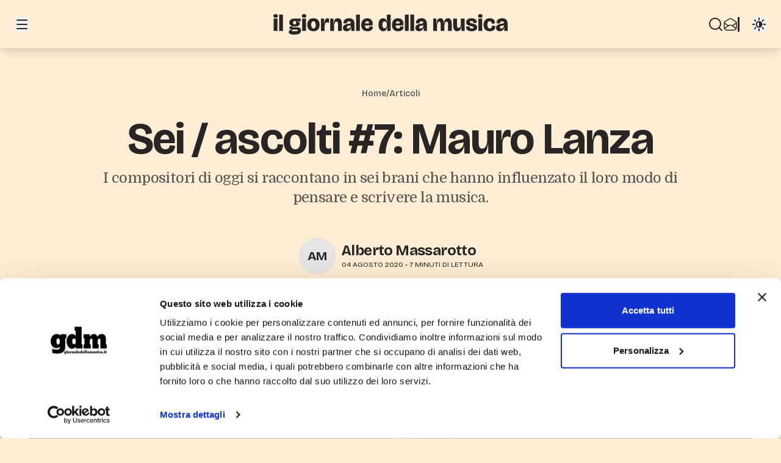

--- FILE ---
content_type: text/html; charset=utf-8
request_url: https://www.giornaledellamusica.it/articoli/sei-ascolti-7-mauro-lanza
body_size: 25815
content:
<!DOCTYPE html>
<html class="dark antialiased"
      lang="it">
  <head>
    <meta charset="utf-8" />
    <meta name="viewport"
          content="width=device-width, initial-scale=1.0, height=device-height, minimum-scale=1.0" />
    <meta name="version"
          content="8cb2a62c886430c5b3320afef26de9875b2e7b73" />
    <meta name="csrf-token"
          content="uP47tFHsI4InJDDzl2nyjDmExMdv12H4HbO7SIyn" />
    <meta name="back-forward-navigation"
          content="enabled" />
    <!-- bfcache -->
    <meta content="public, max-age=3600, must-revalidate"
          http-equiv="Cache-Control" />
    <script data-cookieconsent="ignore">
      (function() {
        const markScript = (node) => {
          if (node?.tagName === 'SCRIPT' && !node.hasAttribute('data-cookieconsent')) {
            node.setAttribute('data-cookieconsent', 'ignore');
          }
        };

        ['appendChild', 'insertBefore', 'replaceChild'].forEach((method) => {
          const original = Element.prototype[method];
          Element.prototype[method] = function(node, ...args) {
            markScript(node);
            return original.call(this, node, ...args);
          };
        });

        const originalCreateElement = Document.prototype.createElement;
        Document.prototype.createElement = function(tagName, options) {
          const element = originalCreateElement.call(this, tagName, options);
          if (typeof tagName === 'string' && tagName.toLowerCase() === 'script') {
            markScript(element);
          }
          return element;
        };
      })();
    </script>
          <script id="Cookiebot"
              src="https://consent.cookiebot.com/uc.js"
              data-cbid="320d8da0-e9d3-479d-9afb-899058207ea9"
              data-blockingmode="auto"
              type="text/javascript"
              async></script>
      <script data-cookieconsent="ignore">
        window.CookieConsentNecessary = window.CookieConsentNecessary || [];
        window.CookieConsentNecessary.push('blob:');
      </script>
      <script data-cookieconsent="ignore"
              defer
              data-domain="giornaledellamusica.it"
              src="https://plausible.io/js/script.file-downloads.hash.outbound-links.pageview-props.revenue.tagged-events.js"></script>
        <script async
            src="https://securepubads.g.doubleclick.net/tag/js/gpt.js"></script>
    <link href="https://fonts.googleapis.com"
          rel="preconnect" />
    <link href="https://fonts.gstatic.com"
          crossorigin
          rel="preconnect" />
    <link href="https://fonts.googleapis.com/css2?family=Bricolage+Grotesque:opsz,wght@12..96,200..800&family=Domine:wght@400..700&display=swap"
          rel="stylesheet">
    <link rel="preload" as="style" href="https://www.giornaledellamusica.it/build/assets/frontend-CFuaVsTi.css" /><link rel="stylesheet" href="https://www.giornaledellamusica.it/build/assets/frontend-CFuaVsTi.css" data-navigate-track="reload" />        <script type="module">
      if (localStorage.theme === 'dark' || (!('theme' in localStorage) && window.matchMedia('(prefers-color-scheme: dark)').matches)) {
        document.documentElement.classList.add('dark')
      } else {
        document.documentElement.classList.remove('dark')
      }
    </script>
    <meta name="robots" content="max-snippet:-1,max-image-preview:large,max-video-preview:-1">
<link rel="canonical" href="https://www.giornaledellamusica.it/articoli/sei-ascolti-7-mauro-lanza">
<link rel="sitemap" title="Sitemap" href="/sitemap.xml" type="application/xml">
<meta name="author" content="Alberto Massarotto">
<title>Sei / ascolti #7: Mauro Lanza | Il Giornale della Musica</title>
<meta name="image" content="https://images.giornaledellamusica.it/production/media/4987/01K4CGQ1JS27JBHVN07G6BA0FE.jpeg?width=1200&quality=75&aspect_ratio=2:1&sharpen=true">
<meta property="og:title" content="Sei / ascolti #7: Mauro Lanza | Il Giornale della Musica">
<meta property="og:locale" content="it">
<meta property="og:image" content="https://images.giornaledellamusica.it/production/media/4987/01K4CGQ1JS27JBHVN07G6BA0FE.jpeg?width=1200&quality=75&aspect_ratio=2:1&sharpen=true">
<meta property="og:url" content="https://www.giornaledellamusica.it/articoli/sei-ascolti-7-mauro-lanza">
<meta property="og:site_name" content="Il Giornale della Musica">
<meta property="og:type" content="website">
<meta name="twitter:card" content="summary_large_image">
<meta name="twitter:image" content="https://images.giornaledellamusica.it/production/media/4987/01K4CGQ1JS27JBHVN07G6BA0FE.jpeg?width=1200&quality=75&aspect_ratio=2:1&sharpen=true">
<meta name="twitter:title" content="Sei / ascolti #7: Mauro Lanza | Il Giornale della Musica">

  </head>
  <body class="bg-orange-100 font-sans text-stone-800 antialiased [--grid-gap:1.5rem] [--header-height:4rem] [--inline-gap:3rem] dark:bg-orange-950 dark:text-stone-200 md:[--header-height:5rem] lg:[--grid-gap:2.5rem] lg:[--inline-gap:6rem]"
        itemscope
        itemtype="http://schema.org/WebPage">
    <div class="isolate flex min-h-screen flex-col">
      <header class="fixed inset-x-0 top-0 z-top flex h-[--header-height] w-full flex-col border-b border-stone-400/30 bg-orange-100 shadow-lg"
        data-component="header">
  <div class="relative flex h-full items-center justify-between gap-8 bg-orange-100 px-4 dark:bg-orange-950 sm:px-6">
    <div class="z-1 absolute inset-x-0 flex h-full w-full items-center justify-center">
      <a class="flex h-full w-96 max-w-[50%] items-center justify-center"
         href="/"
         title="IL GIORNALE DELLA MUSICA"
         aria-label="Il Giornale della Musica"
         target="_self">
        <h1 class="hidden">IL GIORNALE DELLA MUSICA</h1>
        <svg data-component="icon"
     aria-hidden="true"
     class="h-20 w-full overflow-hidden">
  <use xlink:href="#logo"></use>
</svg>
      </a>
    </div>
    <div class="z-10 flex flex-row items-center gap-x-6">
      <div class="__menu__">
        <div class="__menu_content__ hidden">
          <div class="md:hidden md:border-l-[line-width:--border-width] md:border-[--border-color] md:pl-5 md:dark:border-[--border-color-dark]">
            <div class="__themetoggle__ flex"></div>
          </div>
                                                    <ul class=""
                    role="list">
                                                            <li class="my-2">
                        <a class="text-4xl/none font-bold decoration-2 underline-offset-4 hover:underline"
                           href="https://www.giornaledellamusica.it/articoli"
                           target="_self">
                          Articoli
                        </a>
                      </li>
                                                                                <li class="my-2">
                        <a class="text-4xl/none font-bold decoration-2 underline-offset-4 hover:underline"
                           href="https://www.giornaledellamusica.it/dischi"
                           target="_self">
                          Dischi
                        </a>
                      </li>
                                                                                <li class="my-2">
                        <a class="text-4xl/none font-bold decoration-2 underline-offset-4 hover:underline"
                           href="https://www.giornaledellamusica.it/formazione"
                           target="_self">
                          Formazione
                        </a>
                      </li>
                                                                                <li class="my-2">
                        <a class="text-4xl/none font-bold decoration-2 underline-offset-4 hover:underline"
                           href="https://www.giornaledellamusica.it/news"
                           target="_self">
                          News
                        </a>
                      </li>
                                                                                <li class="my-2">
                        <a class="text-4xl/none font-bold decoration-2 underline-offset-4 hover:underline"
                           href="https://www.giornaledellamusica.it/podcast"
                           target="_self">
                          Podcast
                        </a>
                      </li>
                                                                                <li class="my-2">
                        <a class="text-4xl/none font-bold decoration-2 underline-offset-4 hover:underline"
                           href="https://www.giornaledellamusica.it/recensioni"
                           target="_self">
                          Recensioni
                        </a>
                      </li>
                                                                                <li class="my-2">
                        <a class="text-4xl/none font-bold decoration-2 underline-offset-4 hover:underline"
                           href="https://www.giornaledellamusica.it/streaming"
                           target="_self">
                          Streaming
                        </a>
                      </li>
                                                                            <li class="my-2">
                      <a class="text-4xl/none font-bold decoration-2 underline-offset-4 hover:underline"
                         href="https://www.giornaledellamusica.it/ricerca"
                         target="_self">
                        Ricerca
                      </a>
                    </li>
                                  </ul>
                              <ul class="pt-6 mt-6 border-t border-stone-400"
                    role="list">
                                                            <li class="my-2">
                        <a class="text-2xl/none font-bold decoration-2 underline-offset-4 hover:underline"
                           href="https://www.giornaledellamusica.it/specials/herr-kompositor"
                           target="_self">
                          Herr Kompositor®
                        </a>
                      </li>
                                                                                <li class="my-2"
                          x-data="{ open: false }">
                        <button class="text-2xl/none flex w-full items-center justify-between font-bold decoration-2 underline-offset-4 hover:underline"
                                type="button"
                                @click="open = !open">
                          <span>Archivio</span>
                          <svg class="h-5 w-5 transition-transform duration-200"
                               :class="{ 'rotate-180': open }"
                               fill="none"
                               stroke="currentColor"
                               viewBox="0 0 24 24">
                            <path stroke-linecap="round"
                                  stroke-linejoin="round"
                                  stroke-width="2"
                                  d="M19 9l-7 7-7-7"></path>
                          </svg>
                        </button>
                        <ul class="ml-4 mt-2 space-y-2 overflow-hidden"
                            x-show="open"
                            x-collapse>
                                                                                    <li>
                                <a class="text-xl/none font-medium decoration-2 underline-offset-4 hover:underline"
                                   href="https://www.giornaledellamusica.it/40-anni"
                                   target="_self">
                                  40 Anni
                                </a>
                              </li>
                                                          <li>
                                <a class="text-xl/none font-medium decoration-2 underline-offset-4 hover:underline"
                                   href="https://www.giornaledellamusica.it/calendario-avvento"
                                   target="_self">
                                  Calendario dell’Avvento
                                </a>
                              </li>
                                                                              </ul>
                      </li>
                                                                        </ul>
                                            </div>
      </div>
      <div class="flex flex-row gap-x-2">
      </div>
    </div>
    <div class="z-10 flex flex-row items-center justify-center gap-x-6">
      <div class="hidden w-full items-center justify-center gap-x-3 md:flex">
        <a id="search_button"
           href="/ricerca">
          <svg data-component="icon"
     aria-hidden="true"
     class="h-6 w-6 fill-current">
  <use xlink:href="#hugeicons-search-01"></use>
</svg>
        </a>
      </div>
      <div class="flex w-full items-center justify-center gap-x-3">
        <a id="newsletter_button"
           data-scroll-target="#newsletter_form"
           href="#newsletter_form">
          <svg data-component="icon"
     aria-hidden="true"
     class="h-6 w-6 fill-current">
  <use xlink:href="#hugeicons-mail-open-01"></use>
</svg>
        </a>
      </div>
      <div class="hidden md:block md:border-l-[line-width:--border-width] md:border-[--border-color] md:pl-5 md:dark:border-[--border-color-dark]">
        <div class="__themetoggle__ flex"></div>
      </div>
    </div>
  </div>
</header>
      <main class="relative mt-[--header-height] grid flex-grow gap-y-12"
            data-component="section">
          <section data-component="section"
         class="inner relative grid">
  <div class="section relative">

        <article>
        <nav class="mb-8 flex items-center justify-center"
         aria-label="Breadcrumb">
      <ol class="flex flex-wrap gap-2 text-sm font-medium text-stone-600 dark:text-stone-400"
          itemscope
          itemtype="https://schema.org/BreadcrumbList">
        <li itemscope
            itemprop="itemListElement"
            itemtype="https://schema.org/ListItem">
          <a class="text-decor"
             href="https://www.giornaledellamusica.it">
            Home
          </a>
        </li>
        <li>/</li>
        <li>
          <a class="text-decor"
             href="https://www.giornaledellamusica.it/articoli">
            Articoli
          </a>
        </li>
      </ol>
    </nav>
    <header class="px-2">
      <h1 class="text-center text-4xl font-bold !leading-[0.9] tracking-tight md:text-7xl">
        Sei / ascolti #7: Mauro Lanza
      </h1>
      <h2
          class="mx-auto mt-4 max-w-5xl text-center font-serif text-lg font-normal !leading-[2rem] tracking-tight text-stone-600 dark:text-stone-400 md:text-2xl">
        I compositori di oggi si raccontano in sei brani che hanno influenzato il loro modo di pensare e scrivere la musica.

      </h2>
      <div class="my-12 flex flex-row items-center justify-center">
        <div class="relative h-16 min-w-16">
                      <div class="absolute left-0 top-0 translate-x-0">
              <div
                   class="flex h-16 w-16 items-center justify-center overflow-hidden rounded-full border-2 border-orange-100 bg-stone-200 text-xs dark:border-orange-950 dark:bg-stone-700">
                                  <span class="text-lg font-bold md:text-xl">AM</span>
                              </div>
            </div>
                  </div>
        <div class="ml-2 min-w-28">
                      <a title="Alberto Massarotto"
               class="text-md/none md:text-2xl/none font-bold tracking-tight text-decor"
                                     href="https://www.giornaledellamusica.it/autori/alberto-massarotto"
                      target="_self"
                      itemprop="url"
                                rel="author">
              <span class="">Alberto Massarotto</span>
            </a>
                    <p class="font-sans text-xs uppercase text-stone-800 dark:text-stone-200">
            04 agosto 2020 • 7 minuti di lettura
          </p>
        </div>
      </div>
          </header>

    <div class="relative grid w-full mt-8 aspect-16/9">
            <figure data-component="image">
  <img src=""
       alt="Mauro Lanza Sei Ascolti"
       class="max-w-full rounded-md h-auto w-full rounded-none"
        sizes="min(100vw, 1280px)"         srcset="https://images.giornaledellamusica.it/production/media/4987/01K4CGQ1JS27JBHVN07G6BA0FE.jpeg?width=1280&amp;quality=75&amp;sharpen=true 1280w, https://images.giornaledellamusica.it/production/media/4987/01K4CGQ1JS27JBHVN07G6BA0FE.jpeg?width=2560&amp;quality=70&amp;sharpen=true 2560w"        loading="lazy"
       decoding="async"
       height="auto"
       width="100%"
                     onload="this.classList.add('loaded')" />
      <figcaption class="mt-2 px-1 font-sans text-xs uppercase text-stone-600 dark:text-stone-400">Mauro Lanza Sei Ascolti</figcaption>
  </figure>
      </div>
    <div class="relative mt-16 grid">
      <div class="text-md mx-auto flex flex-col gap-y-3 font-serif leading-8 text-stone-800 dark:text-stone-200 md:text-lg">
                  <p class="article mb-4">
    <i>Contemporanea o colta che dir si voglia, sono molti i nomi che possiamo usare per definire la musica del nostro tempo. Ma cosa si nasconde dietro quelle sonorità, spesso accusate di apparire troppo ostiche o addirittura cerebrali? Abbiamo chiesto ad alcuni compositori "di oggi" di scegliere sei brani di autori diversi che in qualche modo abbiano esercitato una particolare influenza sul loro modo di pensare e scrivere la musica.</i>
  </p>
          <!-- Related posts -->
                                                <p class="article mb-4">
    Dopo <a href="https://www.giornaledellamusica.it/articoli/sei-ascolti-4-yannis-kyriakides">Yannis Kyriakides</a>, <a href="https://www.giornaledellamusica.it/articoli/sei-ascolti-5-hugues-dufourt">Hugues Dufourt</a> e <a href="https://www.giornaledellamusica.it/search?text=%22Sei%20/%20ascolti%20%23%2A%3A%22&amp;f%5B0%5D=tipo_di_contenuto%3Aarticle">Michel van der Aa.</a>
  </p>
          <!-- Related posts -->
                                <div data-component="adv"
     class="section inner relative grid mx-auto me-0 ms-0">
  <div class="h-auto">
    <div class="w-[300px] min-[1068px]:w-[970px]">
                <div class="flex h-full w-full items-center justify-center">
                                      <!-- /21635575538/gdm_articles_1 -->
                    <div id='div-gpt-ad-1756797478967-0'></div>
                                  </div>
              </div>
  </div>
</div>
                                      <p class="article mb-4">
    <i><b>– Leggi<a href="https://www.giornaledellamusica.it/search?text=%22Sei%20/%20ascolti%20%23%2A%3A%22&amp;f%5B0%5D=tipo_di_contenuto%3Aarticle"> le puntate precedenti di Sei / ascolti</a></b></i>
  </p>
          <!-- Related posts -->
                                                <p class="article mb-4">
    La musica di <b>Mauro Lanza</b> è il risultato di un continuo sforzo verso l’intima fusione di strumenti classici e altre fonti sonore meno convenzionali, quali suoni di sintesi, strumenti giocattolo, rumori, dispositivi elettromeccanici e vari altri <i>objets trouvés</i>. Una tendenza che registra il suo vertice con <i>Systema naturæ</i> (2014/18), il ciclo di composizioni per ensemble e dispositivi elettromeccanici concepito a “quattro mani” con <a href="https://www.giornaledellamusica.it/articoli/animismo-degli-oggetti-e-orchestre-elettromeccaniche">Andrea Valle</a>, ispirato alla classificazione tassonomica di Linneo e recentemente pubblicato su disco per l’etichetta Stradivarius.
  </p>
          <!-- Related posts -->
                                                <p class="article mb-4">
    <i><b>– Leggi anche: <a href="https://www.giornaledellamusica.it/articoli/animismo-degli-oggetti-e-orchestre-elettromeccaniche">Animismo degli oggetti e orchestre elettromeccaniche</a></b></i>
  </p>
          <!-- Related posts -->
                                                <p class="article mb-4">
    Premio Abbiati 2014, il lavoro musicale applicato agli algoritmi informatici spinge inoltre Lanza a intraprendere un percorso nel settore pedagogico, tenendo corsi all’Ircam di Parigi, dove ha studiato informatica musicale, alla McGill University di Montréal, al Catalonia College of Music e all’Università delle belle arti di Berlino.
  </p>
          <!-- Related posts -->
                                <div data-component="adv"
     class="section inner relative grid mx-auto me-0 ms-0">
  <div class="h-auto">
    <div class="w-[300px] min-[1068px]:w-[970px]">
                <div class="flex h-full w-full items-center justify-center">
                                      <!-- /21635575538/gdm_articles_2 -->
                    <div id='div-gpt-ad-1756797502347-0'></div>
                                  </div>
              </div>
  </div>
</div>
                                      <p class="article mb-4">
    Lasciati alle spalle alcuni appuntamenti cancellati a causa del coronavirus tra Milano e Roma, a ottobre è prevista l’esecuzione di un suo nuovo pezzo al Festival Donaueschingen Musiktage, oltre alla prima assoluta di una trilogia di quartetti d’archi con elettronica programmata nel 2021 al Festival di Witten con il Quartetto Diotima.
  </p>
          <!-- Related posts -->
                                                <div class="my-12 block w-full">
          <div class="__youtube_video__ h-auto w-full"
           data-url="https://www.youtube.com/embed/AhbfA20pKN4">
      </div>
      </div>
          <!-- Related posts -->
                                                <h3 class="article mt-12 font-sans text-4xl font-bold tracking-tight md:text-5xl">
    1. "Silver Apples of the Moon", Morton Subotnick
  </h3>
          <!-- Related posts -->
                                                <p class="article mb-4">
    «In <i>Branchie</i> di Niccolò Ammaniti, Morton Subotnick è un feroce e spregiudicato chirurgo del Turkmenistan specializzato in espianto di organi per il mercato nero. Nella realtà, Subotnick è un signore americano di quasi novant’anni. Nella sua vita ha certamente operato con minuzia chirurgica, ma in tutt’altro campo. In un’epoca in cui la musica elettronica era prevalentemente basata sulle manipolazioni di nastri magnetici, Subotnick è stato un pioniere nell’uso dei sintetizzatori, e <i>Silver Apples of the Moon</i> è, a giusto titolo, il suo pezzo più famoso, interamente composto utilizzando il Buchla 100, un imponente sintetizzatore analogico. Quello che colpisce di questa musica è la ricchezza dell’articolazione (non oso immaginare le ore di lavoro che ci sono volute per scolpire un materiale così variegato) e soprattutto la freschezza. Oggi, in pieno revival di synth modulari e in piena retromania, <i>Silver Apples of the Moon</i> guarda i suoi nipotini dall’alto dei suoi 53 anni con un misto di tenerezza e sicumera. “Hold my beer” sembra dire, mentre accetta di buon grado la sfida del tempo che passa».
  </p>
          <!-- Related posts -->
                                <div data-component="adv"
     class="section inner relative grid mx-auto me-0 ms-0">
  <div class="h-auto">
    <div class="w-[300px] min-[1068px]:w-[970px]">
                <div class="flex h-full w-full items-center justify-center">
                                      <!-- /21635575538/gdm_articles_3 -->
                    <div id='div-gpt-ad-1756797519526-0'></div>
                                  </div>
              </div>
  </div>
</div>
                                      <div class="mb-8 mt-12">
    <blockquote class="article">
      «Oggi, in pieno revival di synth modulari e in piena retromania, <i>Silver Apples of the Moon</i> guarda i suoi nipotini dall’alto dei suoi 53 anni con un misto di tenerezza e sicumera. “Hold my beer” sembra dire, mentre accetta di buon grado la sfida del tempo che passa».
    </blockquote>
    <cite>
          </cite>
  </div>
          <!-- Related posts -->
                                                <div class="my-12 block w-full">
          <div class="__youtube_video__ h-auto w-full"
           data-url="https://www.youtube.com/embed/3G1hRNLlYpg">
      </div>
      </div>
          <!-- Related posts -->
                                                <h3 class="article mt-12 font-sans text-4xl font-bold tracking-tight md:text-5xl">
    2. "<i>^.^%^%^%"</i>, [The User]  (estratto da <i>Symphony #2 for Dot Matrix Printers</i>)
  </h3>
          <!-- Related posts -->
                                                <p class="article mb-4">
    «Il ritorno su vecchie tecnologie è un evento ricorrente. In un’epoca così pervasa di nostalgia come la nostra, questo fenomeno ha raggiunto un tale livello da diventare quasi sintomo di una forma di scanzonata depressione. Lo sguardo rivolto al passato si traduce in una sostanziale sfiducia nel futuro. Diverso è il caso in cui la seconda vita di una tecnologia obsoleta è resa possibile non soltanto da restauro o <i>retrofitting</i>, ma da un radicale cambio di funzione. Ben prima che i video musicali di arrangiamenti per orchestre di floppy discs proliferassero su YouTube, Thomas McIntosh e Emmanuel Madan – conosciuti con il nome collettivo [The User] – si sono interrogati sul destino del cumulo di rifiuti tecnologici che la nostra società produce quotidianamente. I risultati di questa riflessione sono due "Sinfonie" in cui un manipolo di vecchie stampanti a matrici di aghi, plotter e scanner fanno le veci dei musicisti dell’orchestra eseguendo una partitura costituita da lunghe stringhe di caratteri ASCII».
  </p>
          <!-- Related posts -->
                                                <div class="my-12 block w-full">
          <div class="__youtube_video__ h-auto w-full"
           data-url="https://www.youtube.com/embed/zEeG1qq0Sxo">
      </div>
      </div>
          <!-- Related posts -->
                                                <h3 class="article mt-12 font-sans text-4xl font-bold tracking-tight md:text-5xl">
    3. "Professor Bad Trip: Lesson 1”, Fausto Romitelli
  </h3>
          <!-- Related posts -->
                                                <p class="article mb-4">
    «Nel settembre del ’98 ero appena arrivato a Parigi per frequentare il Cursus di composizione dell’Ircam, che da lì a poco sarebbe cominciato. Il mio primo concerto nella capitale prevedeva una discesa nelle viscere dell’istituto fondato da Pierre Boulez, e in programma c’era la prima parigina di un compositore italiano che avevo, fino a quel momento, solo sentito nominare: Fausto Romitelli. Si trattava per l’appunto della prima parte della sua trilogia <i>Professor Bad Trip</i>, pezzo che mi colpì moltissimo. L’influenza francese su quella musica era palese. Contrariamente a molti compositori della “seconda generazione” spettrale, Fausto però non sembrava voler rinunciare a lentezza, ripetizione e continuità, ma piuttosto elevarle all’ennesima potenza. La ripetizione diventa così ipnotica e rituale, l’inarmonicità una metafora dell’inumano, e la polarità ordine-chaos, così tipica nei primi lavori spettrali, un biglietto di sola andata verso l’entropia. È una musica energica, visionaria e schietta, personalissima, ma al contempo profondamente impersonale, quasi un fenomeno naturale».
  </p>
          <!-- Related posts -->
                                                <div class="my-12 block w-full">
          <div class="__youtube_video__ h-auto w-full"
           data-url="https://www.youtube.com/embed/I7wwSIQ1XB8">
      </div>
      </div>
          <!-- Related posts -->
                                                <h3 class="article mt-12 font-sans text-4xl font-bold tracking-tight md:text-5xl">
    4) <i>Spem in alium</i>, Thomas Tallis
  </h3>
          <!-- Related posts -->
                                                <p class="article mb-4">
    <i>«Spem in alium</i>, polifonia a 40 parti reali, è l’equivalente musicale di una cattedrale. La storia vuole che si tratti della risposta inglese alla messa di Alessandro Striggio, anch’essa a 40 voci, insomma un pezzo quasi nato per sfida (è ironico che il testo reciti “respice humilitatem nostram”), un duello fra rapper nel tentativo di figurare nel guinness dei primati del secolo XVI. E invero di record si tratta, se per record intendiamo l’atto di mettere un paletto, segnalare il limite delle umane possibilità, e nel contempo delimitare la terra incognita che si estende oltre il confine».
  </p>
          <!-- Related posts -->
                                                <div class="mb-8 mt-12">
    <blockquote class="article">
      <i>«Spem in alium</i>, polifonia a 40 parti reali, è l’equivalente musicale di una cattedrale».
    </blockquote>
    <cite>
          </cite>
  </div>
          <!-- Related posts -->
                                                <p class="article mb-4">
    «E il confine in <i>Spem in alium</i> non è solo determinato dall’ingegno combinatorio di Tallis, ma dalla nostra stessa percezione. Nei punti di massima densità contrappuntistica il ritmo armonico rallenta fino alla stasi, e la polifonia diventa suono, una superficie monocroma increspata da consonanti e note di passaggio, quasi sintesi granulare. Il paesaggio che si intravede oltre il confine è la micropolifonia di Ligeti, sono le texture elettroniche che verranno quattro secoli dopo».
  </p>
          <!-- Related posts -->
                                                <div class="my-12 block w-full">
          <div class="__youtube_video__ h-auto w-full"
           data-url="https://www.youtube.com/embed/iT-ZAAi4UQQ">
      </div>
      </div>
          <!-- Related posts -->
                                                <h3 class="article mt-12 font-sans text-4xl font-bold tracking-tight md:text-5xl">
    5. "Dissect Yourself", Car Bomb
  </h3>
          <!-- Related posts -->
                                                <p class="article mb-4">
    «C’è un’idea, a volte esplicitata e a volte sottaciuta, condivisa da molti di quelli che operano nel campo della cosiddetta "contemporanea": un luogo comune che vede il rapporto fra gli adepti di questa setta e il vasto pianeta Musica come quello che intercorre fra un dipartimento di ricerca e sviluppo ed una grande azienda. In buona sostanza, l’innovazione sarebbe un attributo costitutivo della contemporanea, e innovazione farebbe inevitabilmente rima con "complessità". Per sfatare questo mito eccezionalista consiglio la presenza a un concerto dei Car Bomb, gruppo metal di Long Island».
  </p>
          <!-- Related posts -->
                                                <p class="article mb-4">
    «I Car Bomb provengono dal variegata galassia dell’hard/thrash/math/metal, una galassia fatta di urla, chitarre scordate, ritmi asimmetrici e testi apocalittici, a cui mi sono avvicinato verso la metà degli anni Novanta grazie all’amico compositore Carlo Carcano. La loro musica rielabora stilemi di band storiche come Meshuggah e The Dillinger Escape Plan in un mix esplosivo. Un loro concerto è un’ora di ritmi irregolari in stile “Danse sacrale” eseguiti impeccabilmente ma con furore, una violenza sonica che travolge i sensi ma anche e soprattutto l’intelletto; un’ora passata a volere/dovere muovere la testa o le membra senza mai la coscienza esatta di quale sia il battere e quale sia il levare».
  </p>
          <!-- Related posts -->
                                                <div class="my-12 block w-full">
          <div class="__youtube_video__ h-auto w-full"
           data-url="https://www.youtube.com/embed/EA5eIAfutYU">
      </div>
      </div>
          <!-- Related posts -->
                                                <h3 class="article mt-12 font-sans text-4xl font-bold tracking-tight md:text-5xl">
    6. <i>Poema dell’estasi</i> op. 54, Alexander Scriabin
  </h3>
          <!-- Related posts -->
                                                <p class="article mb-4">
    «La figura di Alexander Scriabin, dopo l'oblio dell'epoca staliniana, conobbe un grande revival in URSS a partire degli anni del disgelo. Per l'URSS della corsa allo spazio il misticismo di Scriabin era un parente prossimo della filosofia "cosmista", un pollone dello stesso albero di famiglia di cui facevano parte, fra gli altri, il filosofo Nikolaj Fёdorov o Konstantin Ciolkovskij, ingegnere e padre fondatore della cosmonautica. Il 12 aprile 1961, giorno del volo di Yuri Gagarin, la radio sovietica diffuse più volte il suo <i>Poema dell'estasi</i>, che divenne così, in un certo senso, la colonna sonora della conquista del cosmo. Mi risulta difficile immaginare una scelta più giusta e pertinente. Ciò che la mistica positivista cosmista e la musica di Scriabin condividevano, era l’ottimismo: la coscienza che l’agire presente plasma e modifica il futuro. La fiducia con cui Scriabin credeva che la sua musica avrebbe cambiato il mondo e contribuito a far nascere l’uomo nuovo può sembrarci naïf, ma nel contempo credo che molti di noi, nati e vissuti nell’epoca nel disincanto, provino invidia per la sua certezza ferrea. In un mondo in cui la nostra immaginazione del futuro prende la forma delle peggiori distopie, la musica di Scriabin ci invita a creare musiche, immagini, narrazioni che siano profezie che si autoavverano, formule magiche per creare il futuro che vogliamo».
  </p>
          <!-- Related posts -->
                                                <div class="my-12 block w-full">
          <div class="__youtube_video__ h-auto w-full"
           data-url="https://www.youtube.com/embed/lW1efa9Ypyw">
      </div>
      </div>
          <!-- Related posts -->
                                            </div>
    </div>

    <footer class="mt-8">
              <p class="flex items-center font-sans text-sm text-stone-600 dark:text-stone-400">
          <svg data-component="icon"
     aria-hidden="true"
     class="mr-1 inline-block h-4 w-4">
  <use xlink:href="#hugeicons-tag-02"></use>
</svg>
          OLTRE
        </p>
                    <div class="mt-8 border-t border-stone-600 dark:border-stone-300">
          <h3 class="mb-8 mt-8 font-sans text-3xl font-bold tracking-tight md:text-4xl">
            Ti potrebbero interessare
          </h3>
          <div class="grid grid-cols-1 gap-4 md:grid-cols-2 lg:grid-cols-3">
                          <a class="text-decor-none"
                 href="https://www.giornaledellamusica.it/articoli/il-ferreum-sidereum-degli-zu-intervista-a-massimo-pupillo"
                 title="Il Ferrum sidereum degli Zu">
                <div class="mb-4 flex flex-col gap-1">
                  <figure data-component="image">
  <img src=""
       alt="Gli Zu dal vivo a Praga (foto Tereza Jirásková)"
       class="max-w-full rounded-md h-auto w-full mb-2 rounded-none"
        sizes="min(100vw, 400px)"         srcset="https://images.giornaledellamusica.it/production/media/17229/01KF0HB1QWQ2SZBZJ0WSTJ4Y0R.jpg?width=400&amp;quality=85&amp;aspect_ratio=4:3&amp;sharpen=true 400w, https://images.giornaledellamusica.it/production/media/17229/01KF0HB1QWQ2SZBZJ0WSTJ4Y0R.jpg?width=800&amp;quality=80&amp;aspect_ratio=4:3&amp;sharpen=true 800w"        loading="lazy"
       decoding="async"
       height="auto"
       width="100%"
                     onload="this.classList.add('loaded')" />
  </figure>
                  <h3
                      class="text-decor mb-1 line-clamp-3 text-pretty font-sans text-xl/5 font-bold tracking-tighter sm:text-2xl/6 md:max-lg:text-3xl/8">
                    Il Ferrum sidereum degli Zu
                  </h3>
                  <span class="text-2xs font-bold uppercase tracking-wide text-stone-400 sm:text-xs">
                    15-01-2026
                  </span>
                  <p class="mb-1 line-clamp-3 font-serif text-sm/tight font-normal text-stone-600 dark:text-stone-400 lg:text-base/tight">
                    Massimo Pupillo racconta l'il nuovo impressionante disco degli Zu

                  </p>
                </div>
              </a>
                          <a class="text-decor-none"
                 href="https://www.giornaledellamusica.it/articoli/il-meglio-della-musica-del-2025"
                 title="Il meglio della musica del 2025">
                <div class="mb-4 flex flex-col gap-1">
                  <figure data-component="image">
  <img src=""
       alt="best of 2025"
       class="max-w-full rounded-md h-auto w-full mb-2 rounded-none"
        sizes="min(100vw, 400px)"         srcset="https://images.giornaledellamusica.it/production/media/17170/01KDQB553XRTQEJYWWM56JW2AK.jpg?width=400&amp;quality=85&amp;aspect_ratio=4:3&amp;sharpen=true 400w, https://images.giornaledellamusica.it/production/media/17170/01KDQB553XRTQEJYWWM56JW2AK.jpg?width=800&amp;quality=80&amp;aspect_ratio=4:3&amp;sharpen=true 800w"        loading="lazy"
       decoding="async"
       height="auto"
       width="100%"
                     onload="this.classList.add('loaded')" />
  </figure>
                  <h3
                      class="text-decor mb-1 line-clamp-3 text-pretty font-sans text-xl/5 font-bold tracking-tighter sm:text-2xl/6 md:max-lg:text-3xl/8">
                    Il meglio della musica del 2025
                  </h3>
                  <span class="text-2xs font-bold uppercase tracking-wide text-stone-400 sm:text-xs">
                    30-12-2025
                  </span>
                  <p class="mb-1 line-clamp-3 font-serif text-sm/tight font-normal text-stone-600 dark:text-stone-400 lg:text-base/tight">
                    Tutte le TOP 10 di classica, jazz, pop, world, folk, opere, concerti e libri per raccontare il nostro 2025

                  </p>
                </div>
              </a>
                          <a class="text-decor-none"
                 href="https://www.giornaledellamusica.it/articoli/i-migliori-dischi-del-2025-di-jacopo-tomatis"
                 title="I migliori dischi del 2025 di Jacopo Tomatis">
                <div class="mb-4 flex flex-col gap-1">
                  <figure data-component="image">
  <img src=""
       alt="Alfio Antico"
       class="max-w-full rounded-md h-auto w-full mb-2 rounded-none"
        sizes="min(100vw, 400px)"         srcset="https://images.giornaledellamusica.it/production/media/17162/01KD59SP9EGACTQRE9J63H8VKY.jpg?width=400&amp;quality=85&amp;aspect_ratio=4:3&amp;sharpen=true 400w, https://images.giornaledellamusica.it/production/media/17162/01KD59SP9EGACTQRE9J63H8VKY.jpg?width=800&amp;quality=80&amp;aspect_ratio=4:3&amp;sharpen=true 800w"        loading="lazy"
       decoding="async"
       height="auto"
       width="100%"
                     onload="this.classList.add('loaded')" />
  </figure>
                  <h3
                      class="text-decor mb-1 line-clamp-3 text-pretty font-sans text-xl/5 font-bold tracking-tighter sm:text-2xl/6 md:max-lg:text-3xl/8">
                    I migliori dischi del 2025 di Jacopo Tomatis
                  </h3>
                  <span class="text-2xs font-bold uppercase tracking-wide text-stone-400 sm:text-xs">
                    23-12-2025
                  </span>
                  <p class="mb-1 line-clamp-3 font-serif text-sm/tight font-normal text-stone-600 dark:text-stone-400 lg:text-base/tight">
                    Dive ispanofone, nuovo folk italiano e un po' di minimalismo psichedelico

                  </p>
                </div>
              </a>
                      </div>
        </div>
          </footer>
  </article>
      </div>

</section>
      </main>
      <footer class="footer section inner relative mt-14 grid space-y-6 divide-y divide-stone-400/50 pt-0 [--inline-gap:2rem] md:pt-4 lg:mt-24 lg:[--inline-gap:6rem]"
        data-component="footer">
  <div class="mx-4 flex max-w-full items-center justify-between">
    <a class="flex max-w-[50%] justify-start"
       href="/"
       title="Il Giornale della Musica"
       aria-label="Il Giornale della Musica"
       target="_self">
      <svg data-component="icon"
     aria-hidden="true"
     class="h-20 w-80 max-w-full">
  <use xlink:href="#logo"></use>
</svg>
    </a>
    <div class="flex max-w-full items-center space-x-2 md:space-x-4">
                    <a href="https://www.facebook.com/ilgiornaledellamusica"
           title="Facebook"
           rel="nofollow noopener noreferrer"
           target="_blank">
          <svg data-component="icon"
     aria-hidden="true"
     class="h-6 w-6 text-stone-600 dark:text-stone-400">
  <use xlink:href="#fa6-brands-facebook"></use>
</svg>
        </a>
              <a href="https://www.instagram.com/giornale_della_musica/"
           title="Instagram"
           rel="nofollow noopener noreferrer"
           target="_blank">
          <svg data-component="icon"
     aria-hidden="true"
     class="h-6 w-6 text-stone-600 dark:text-stone-400">
  <use xlink:href="#simple-icons-instagram"></use>
</svg>
        </a>
          </div>
  </div>
  <div class="mx-4 flex justify-between gap-x-12 max-md:flex-wrap"
       id="newsletter_form">
    <div class="py-6 md:max-w-[50%]">
      ISCRIVITI ALLA NEWSLETTER
      <form class="my-3 flex w-full flex-col gap-2 md:flex-row"
            action="/newsletter-engine/subscribe"
            method="post">
        <input class="flex-grow text-stone-700"
               name="email"
               type="email"
               title="Inserisci un'email valida"
               placeholder="Inserisci la tua email"
               oninvalid="this.setCustomValidity('Inserisci un\'email valida')"
               oninput="this.setCustomValidity('')"
               required />
        <input name="_token"
               type="hidden"
               value="uP47tFHsI4InJDDzl2nyjDmExMdv12H4HbO7SIyn" />
        <button class="btn"
                type="submit">Iscriviti</button>
      </form>
      <p class="text-justify text-sm">
        Iscrivendoti autorizzi al trattamento dei dati inseriti secondo le finalità
        indicate nella Informativa sulla Privacy. Potrai disiscriverti in ogni momento
        cliccando sul link presente nella newsletter.
      </p>
    </div>
    <div class="grid w-full grid-cols-3 gap-6 py-6 md:gap-16 lg:w-auto">
                        <div>
            <ul class="flex flex-col gap-1"
                role="list">
                                                <li>
                                          <a class="text-sm/none font-semibold decoration-2 underline-offset-2 hover:underline"
                         href="https://www.giornaledellamusica.it/articoli"
                         target="_self">
                        Articoli
                      </a>
                                      </li>
                                                                <li>
                                          <a class="text-sm/none font-semibold decoration-2 underline-offset-2 hover:underline"
                         href="https://www.giornaledellamusica.it/dischi"
                         target="_self">
                        Dischi
                      </a>
                                      </li>
                                                                <li>
                                          <a class="text-sm/none font-semibold decoration-2 underline-offset-2 hover:underline"
                         href="https://www.giornaledellamusica.it/formazione"
                         target="_self">
                        Formazione
                      </a>
                                      </li>
                                                                <li>
                                          <a class="text-sm/none font-semibold decoration-2 underline-offset-2 hover:underline"
                         href="https://www.giornaledellamusica.it/news"
                         target="_self">
                        News
                      </a>
                                      </li>
                                                                <li>
                                          <a class="text-sm/none font-semibold decoration-2 underline-offset-2 hover:underline"
                         href="https://www.giornaledellamusica.it/podcast"
                         target="_self">
                        Podcast
                      </a>
                                      </li>
                                                                <li>
                                          <a class="text-sm/none font-semibold decoration-2 underline-offset-2 hover:underline"
                         href="https://www.giornaledellamusica.it/recensioni"
                         target="_self">
                        Recensioni
                      </a>
                                      </li>
                                                                <li>
                                          <a class="text-sm/none font-semibold decoration-2 underline-offset-2 hover:underline"
                         href="https://www.giornaledellamusica.it/streaming"
                         target="_self">
                        Streaming
                      </a>
                                      </li>
                                          </ul>
          </div>
                  <div>
            <ul class="flex flex-col gap-1"
                role="list">
                                                <li>
                                          <a class="text-sm/none font-semibold decoration-2 underline-offset-2 hover:underline"
                         href="https://www.giornaledellamusica.it/specials/herr-kompositor"
                         target="_self">
                        Herr Kompositor®
                      </a>
                                      </li>
                                                                                    <li>
                                              <a class="text-sm/none font-semibold decoration-2 underline-offset-2 hover:underline"
                           href="https://www.giornaledellamusica.it/40-anni"
                           target="_self">
                          40 Anni
                        </a>
                                          </li>
                                      <li>
                                              <a class="text-sm/none font-semibold decoration-2 underline-offset-2 hover:underline"
                           href="https://www.giornaledellamusica.it/calendario-avvento"
                           target="_self">
                          Calendario dell’Avvento
                        </a>
                                          </li>
                                                            </ul>
          </div>
                  <div>
            <ul class="flex flex-col gap-1"
                role="list">
                                                <li>
                                          <a class="text-sm/none font-semibold decoration-2 underline-offset-2 hover:underline"
                         href="https://www.giornaledellamusica.it/pagine/chi-siamo"
                         target="_self">
                        Chi Siamo
                      </a>
                                      </li>
                                                                <li>
                                          <a class="text-sm/none font-semibold decoration-2 underline-offset-2 hover:underline"
                         href="https://www.giornaledellamusica.it/pagine/contatti"
                         target="_self">
                        Contatti
                      </a>
                                      </li>
                                                                <li>
                                          <a class="text-sm/none font-semibold decoration-2 underline-offset-2 hover:underline"
                         href="https://www.edt.it/"
                         target="_blank">
                        EDT
                      </a>
                                      </li>
                                                                <li>
                                          <a class="text-sm/none font-semibold decoration-2 underline-offset-2 hover:underline"
                         href="https://www.edt.it/legal/privacy"
                         target="_blank">
                        Privacy
                      </a>
                                      </li>
                                          </ul>
          </div>
                  </div>
  </div>
  <div class="mx-4 grid py-6">
    <p class="text-center text-xs/relaxed">
      &copy; 2026 Il Giornale della Musica | EDT Srl - via Pianezza, 17 - 10149 Torino - edt@edt.it<br />
      Cap.Soc. €101.920 int. vers. - R.E.A. Torino 504712 - Iscriz. Tribunale di Torino 268/76 del 4.2.1976 - P.IVA, C.Fisc. e N° iscriz. R.I. Torino
      01574730014
    </p>
  </div>
</footer>
    </div>
    <div class="absolute hidden h-0 w-0 overflow-hidden"
     id="__SVG_SPRITE__"
     data-component="svg">
  <svg id="__SVG_UI__"
       aria-hidden="true"
       xmlns="http://www.w3.org/2000/svg">
    <!-- UI -->
    <symbol id="tabler-adjustments-horizontal"
            viewBox="0 0 24 24">
      <path fill="none"
            stroke="currentColor"
            stroke-linecap="round"
            stroke-linejoin="round"
            stroke-width="1.5"
            d="M12 6a2 2 0 1 0 4 0a2 2 0 1 0-4 0M4 6h8m4 0h4M6 12a2 2 0 1 0 4 0a2 2 0 1 0-4 0m-2 0h2m4 0h10m-5 6a2 2 0 1 0 4 0a2 2 0 1 0-4 0M4 18h11m4 0h1">
      </path>
    </symbol>
    <symbol id="tabler-check"
            viewBox="0 0 24 24">
      <path fill="none"
            stroke="currentColor"
            stroke-linecap="round"
            stroke-linejoin="round"
            stroke-width="3"
            d="m5 12l5 5L20 7"></path>
    </symbol>
    <symbol id="hugeicons-cancel-01"
            viewBox="0 0 24 24">
      <path fill="none"
            stroke="currentColor"
            stroke-linecap="round"
            stroke-linejoin="round"
            stroke-width="3"
            d="M19 5L5 19M5 5l14 14"
            color="currentColor"></path>
    </symbol>
    <symbol id="hugeicons-mail-open-01"
            viewBox="0 0 24 24">
      <g fill="none"
         stroke="currentColor"
         stroke-linejoin="round"
         stroke-width="1.5">
        <path d="m2 19l6.913-4.71c2.526-1.72 3.648-1.72 6.174 0L22 19"></path>
        <path
              d="M2.016 14.551c.066 3.033.099 4.55 1.23 5.673s2.706 1.162 5.855 1.24c1.938.048 3.86.048 5.798 0c3.15-.078 4.724-.117 5.855-1.24s1.164-2.64 1.23-5.673a68 68 0 0 0-.05-4.459c-.042-.932-.062-1.399-.299-1.812c-.236-.414-.644-.68-1.459-1.214l-3.76-2.463C14.273 3.2 13.203 2.5 12 2.5s-2.274.701-4.415 2.103L3.824 7.066c-.815.533-1.223.8-1.46 1.214s-.256.88-.297 1.812a68 68 0 0 0-.051 4.459Z">
        </path>
        <path d="m22 9.5l-4.265 3.107C16.7 13.361 15.85 14 14.5 14M2 9.5l4.265 3.107C7.3 13.361 8.15 14 9.5 14"></path>
      </g>
    </symbol>
    <symbol id="hugeicons-search-01"
            viewBox="0 0 24 24">
      <path fill="none"
            stroke="currentColor"
            stroke-linecap="round"
            stroke-linejoin="round"
            stroke-width="2"
            d="M17.5 17.5L22 22m-2-11a9 9 0 1 0-18 0a9 9 0 0 0 18 0"
            color="currentColor"></path>
    </symbol>
    <symbol id="hugeicons-menu-01"
            viewBox="0 0 24 24">
      <path fill="none"
            stroke="currentColor"
            stroke-linecap="round"
            stroke-linejoin="round"
            stroke-width="2"
            d="M4 5h16M4 12h16M4 19h16"
            color="currentColor"></path>
    </symbol>
    <symbol id="tabler-device-tv-old"
            viewBox="0 0 24 24">
      <path fill="none"
            stroke="currentColor"
            stroke-linecap="round"
            stroke-linejoin="round"
            stroke-width="1.5"
            d="M3 9a2 2 0 0 1 2-2h14a2 2 0 0 1 2 2v9a2 2 0 0 1-2 2H5a2 2 0 0 1-2-2zm13-6l-4 4l-4-4m7 4v13m3-5v.01M18 12v.01"></path>
    </symbol>
    <symbol id="ix-light-dark"
            viewBox="0 0 512 512">
      <path fill="currentColor"
            fill-rule="evenodd"
            d="M277.333 405.333v85.333h-42.667v-85.333zm99.346-58.824l60.34 60.34l-30.17 30.17l-60.34-60.34zm-241.359 0l30.17 30.17l-60.34 60.34l-30.17-30.17zM256 139.353c64.422 0 116.647 52.224 116.647 116.647c0 64.422-52.225 116.647-116.647 116.647A116.427 116.427 0 0 1 139.352 256c0-64.423 52.225-116.647 116.648-116.647m0 42.666c-40.859 0-73.981 33.123-73.981 74.062a73.76 73.76 0 0 0 21.603 52.296c13.867 13.867 32.685 21.64 52.378 21.603zm234.666 52.647v42.667h-85.333v-42.667zm-384 0v42.667H21.333v-42.667zM105.15 74.98l60.34 60.34l-30.17 30.17l-60.34-60.34zm301.7 0l30.169 30.17l-60.34 60.34l-30.17-30.17zM277.332 21.333v85.333h-42.667V21.333z">
      </path>
    </symbol>
    <symbol id="tabler-chevron-right"
            viewBox="0 0 24 24">
      <path fill="none"
            stroke="currentColor"
            stroke-linecap="round"
            stroke-linejoin="round"
            stroke-width="2"
            d="m9 6l6 6l-6 6"></path>
    </symbol>
    <symbol id="tabler-chevron-left"
            viewBox="0 0 24 24">
      <path fill="none"
            stroke="currentColor"
            stroke-linecap="round"
            stroke-linejoin="round"
            stroke-width="2"
            d="m15 6l-6 6l6 6"></path>
    </symbol>
    <symbol id="tabler-chevron-down"
            viewBox="0 0 24 24">
      <path fill="none"
            stroke="currentColor"
            stroke-linecap="round"
            stroke-linejoin="round"
            stroke-width="2"
            d="m6 9l6 6l6-6"></path>
    </symbol>
    <symbol id="hugeicons-arrow-right-02"
            viewBox="0 0 24 24">
      <path fill="none"
            stroke="currentColor"
            stroke-linecap="round"
            stroke-linejoin="round"
            stroke-width="1.5"
            d="M20 12H4m11 5s5-3.682 5-5s-5-5-5-5"
            color="currentColor"></path>
    </symbol>
    <symbol id="hugeicons-arrow-left-02"
            viewBox="0 0 24 24">
      <path fill="none"
            stroke="currentColor"
            stroke-linecap="round"
            stroke-linejoin="round"
            stroke-width="1.5"
            d="M4 12h16M9 17s-5-3.682-5-5s5-5 5-5"
            color="currentColor"></path>
    </symbol>
    <symbol id="hugeicons-pdf-02"
            viewBox="0 0 24 24">
      <g fill="none"
         stroke="currentColor"
         stroke-linecap="round"
         stroke-linejoin="round"
         stroke-width="1.5"
         color="currentColor">
        <path
              d="M7 18v-2.5m0 0V14c0-.471 0-.707.154-.854C7.308 13 7.555 13 8.05 13h.7c.725 0 1.313.56 1.313 1.25S9.475 15.5 8.75 15.5zM21 13h-1.312c-.825 0-1.238 0-1.494.244s-.256.637-.256 1.423v.833m0 2.5v-2.5m0 0h2.187m-4.375 0c0 1.38-1.175 2.5-2.625 2.5c-.327 0-.49 0-.613-.067c-.291-.16-.262-.485-.262-.766v-3.334c0-.281-.03-.606.262-.766c.122-.067.286-.067.613-.067c1.45 0 2.625 1.12 2.625 2.5">
        </path>
        <path
              d="M15 22h-4.273c-3.26 0-4.892 0-6.024-.798a4.1 4.1 0 0 1-.855-.805C3 19.331 3 17.797 3 14.727v-2.545c0-2.963 0-4.445.469-5.628c.754-1.903 2.348-3.403 4.37-4.113C9.095 2 10.668 2 13.818 2c1.798 0 2.698 0 3.416.252c1.155.406 2.066 1.263 2.497 2.35C20 5.278 20 6.125 20 7.818V10">
        </path>
        <path
              d="M3 12a3.333 3.333 0 0 1 3.333-3.333c.666 0 1.451.116 2.098-.057A1.67 1.67 0 0 0 9.61 7.43c.173-.647.057-1.432.057-2.098A3.333 3.333 0 0 1 13 2">
        </path>
      </g>
    </symbol>
    <symbol id="hugeicons-tag-02"
            viewBox="0 0 24 24">
      <path fill="none"
            stroke="currentColor"
            stroke-linecap="round"
            stroke-linejoin="round"
            stroke-width="1.5"
            d="M2.736 11.687c-.953 1.064-.974 2.67-.1 3.8a32.3 32.3 0 0 0 5.878 5.876c1.13.875 2.735.855 3.8-.098a88 88 0 0 0 8.09-8.263c.252-.294.41-.654.445-1.04c.157-1.706.479-6.62-.856-7.955s-6.25-1.013-7.955-.856a1.85 1.85 0 0 0-1.04.446a88 88 0 0 0-8.262 8.09M7.5 14.5l2 2M18 6l4-4"
            color="currentColor"></path>
    </symbol>
  </svg>
  <svg id="__SVG_PODCASTING__"
       aria-hidden="true"
       xmlns="http://www.w3.org/2000/svg">
    <symbol id="simple-icons-spreaker"
            viewBox="0 0 24 24">
      <path fill="currentColor"
            d="m14.615 0l-5.64 6.54L.529 4.718l8.68 7.372l-8.537 7.463l8.411-1.984L14.843 24l.71-8.601l7.918-3.483l-7.963-3.33L14.621 0z"></path>
    </symbol>
    <symbol id="simple-icons-spotify"
            viewBox="0 0 24 24">
      <path fill="currentColor"
            d="M12 0C5.4 0 0 5.4 0 12s5.4 12 12 12s12-5.4 12-12S18.66 0 12 0m5.521 17.34c-.24.359-.66.48-1.021.24c-2.82-1.74-6.36-2.101-10.561-1.141c-.418.122-.779-.179-.899-.539c-.12-.421.18-.78.54-.9c4.56-1.021 8.52-.6 11.64 1.32c.42.18.479.659.301 1.02m1.44-3.3c-.301.42-.841.6-1.262.3c-3.239-1.98-8.159-2.58-11.939-1.38c-.479.12-1.02-.12-1.14-.6s.12-1.021.6-1.141C9.6 9.9 15 10.561 18.72 12.84c.361.181.54.78.241 1.2m.12-3.36C15.24 8.4 8.82 8.16 5.16 9.301c-.6.179-1.2-.181-1.38-.721c-.18-.601.18-1.2.72-1.381c4.26-1.26 11.28-1.02 15.721 1.621c.539.3.719 1.02.419 1.56c-.299.421-1.02.599-1.559.3">
      </path>
    </symbol>
    <symbol id="simple-icons-applepodcasts"
            viewBox="0 0 24 24">
      <path fill="currentColor"
            d="M5.34 0A5.33 5.33 0 0 0 0 5.34v13.32A5.33 5.33 0 0 0 5.34 24h13.32A5.33 5.33 0 0 0 24 18.66V5.34A5.33 5.33 0 0 0 18.66 0zm6.525 2.568c2.336 0 4.448.902 6.056 2.587c1.224 1.272 1.912 2.619 2.264 4.392c.12.59.12 2.2.007 2.864a8.5 8.5 0 0 1-3.24 5.296c-.608.46-2.096 1.261-2.336 1.261c-.088 0-.096-.091-.056-.46c.072-.592.144-.715.48-.856c.536-.224 1.448-.874 2.008-1.435a7.64 7.64 0 0 0 2.008-3.536c.208-.824.184-2.656-.048-3.504c-.728-2.696-2.928-4.792-5.624-5.352c-.784-.16-2.208-.16-3 0c-2.728.56-4.984 2.76-5.672 5.528c-.184.752-.184 2.584 0 3.336c.456 1.832 1.64 3.512 3.192 4.512c.304.2.672.408.824.472c.336.144.408.264.472.856c.04.36.03.464-.056.464c-.056 0-.464-.176-.896-.384l-.04-.03c-2.472-1.216-4.056-3.274-4.632-6.012c-.144-.706-.168-2.392-.03-3.04c.36-1.74 1.048-3.1 2.192-4.304c1.648-1.737 3.768-2.656 6.128-2.656zm.134 2.81c.409.004.803.04 1.106.106c2.784.62 4.76 3.408 4.376 6.174c-.152 1.114-.536 2.03-1.216 2.88c-.336.43-1.152 1.15-1.296 1.15c-.023 0-.048-.272-.048-.603v-.605l.416-.496c1.568-1.878 1.456-4.502-.256-6.224c-.664-.67-1.432-1.064-2.424-1.246c-.64-.118-.776-.118-1.448-.008c-1.02.167-1.81.562-2.512 1.256c-1.72 1.704-1.832 4.342-.264 6.222l.413.496v.608c0 .336-.027.608-.06.608c-.03 0-.264-.16-.512-.36l-.034-.011c-.832-.664-1.568-1.842-1.872-2.997c-.184-.698-.184-2.024.008-2.72c.504-1.878 1.888-3.335 3.808-4.019c.41-.145 1.133-.22 1.814-.211zm-.13 2.99c.31 0 .62.06.844.178a2.17 2.17 0 0 1 1.04 1.259c.464 1.578-1.208 2.96-2.72 2.254h-.015c-.712-.331-1.096-.956-1.104-1.77c0-.733.408-1.371 1.112-1.745c.224-.117.534-.176.844-.176zm-.011 4.728c.988-.004 1.706.349 1.97.97c.198.464.124 1.932-.218 4.302c-.232 1.656-.36 2.074-.68 2.356c-.44.39-1.064.498-1.656.288h-.003c-.716-.257-.87-.605-1.164-2.644c-.341-2.37-.416-3.838-.218-4.302c.262-.616.974-.966 1.97-.97z">
      </path>
    </symbol>
    <symbol id="simple-icons-iheartradio"
            viewBox="0 0 24 24">
      <path fill="currentColor"
            d="M4.403 21.983c.597 0 1.023-.306 1.023-.817v-.012c0-.489-.375-.784-1.017-.784H3.182v1.613zm-1.67-1.8c0-.125.102-.228.221-.228h1.489c.488 0 .88.148 1.13.398a1.1 1.1 0 0 1 .307.784v.011c0 .654-.443 1.034-1.062 1.154l.988 1.272c.046.051.074.102.074.164c0 .12-.114.222-.227.222c-.091 0-.16-.05-.21-.12l-1.12-1.453h-1.14v1.346a.23.23 0 0 1-.228.227a.227.227 0 0 1-.221-.227zm6.674 2.29l-.914-2.035l-.915 2.034zm-2.812 1.164l1.614-3.528c.056-.125.142-.2.284-.2h.022c.137 0 .228.075.279.2l1.613 3.522a.3.3 0 0 1 .029.113c0 .12-.097.216-.216.216c-.108 0-.182-.074-.222-.165l-.415-.914H7.402l-.415.926c-.04.097-.113.153-.216.153a.204.204 0 0 1-.204-.204a.26.26 0 0 1 .028-.12m6.078-.118c1.005 0 1.647-.682 1.647-1.563v-.011c0-.88-.642-1.574-1.647-1.574h-.932v3.148zm-1.38-3.335c0-.125.102-.228.221-.228h1.16c1.249 0 2.112.858 2.112 1.977v.012c0 1.119-.863 1.988-2.113 1.988h-1.159a.226.226 0 0 1-.221-.227zm4.481-.029c0-.124.103-.227.222-.227c.125 0 .227.103.227.227v3.579a.23.23 0 0 1-.227.227a.227.227 0 0 1-.222-.227zm5.027 1.801v-.011c0-.904-.659-1.642-1.568-1.642s-1.556.727-1.556 1.63v.012c0 .903.659 1.642 1.567 1.642c.91 0 1.557-.728 1.557-1.631m-3.59 0v-.011c0-1.097.824-2.057 2.033-2.057s2.023.949 2.023 2.045v.012c0 1.096-.824 2.056-2.034 2.056s-2.022-.949-2.022-2.045m2.03-17.192c0 1.397-.754 2.773-2.242 4.092a.345.345 0 0 1-.458-.517c1.333-1.182 2.01-2.385 2.01-3.575v-.016c0-.966-.606-2.103-1.38-2.588a.345.345 0 1 1 .367-.586c.97.61 1.703 1.974 1.703 3.174zM14.76 7.677a.345.345 0 1 1-.337-.602c.799-.448 1.336-1.318 1.339-2.167a2.1 2.1 0 0 0-1.124-1.855a.345.345 0 1 1 .321-.611a2.79 2.79 0 0 1 1.493 2.46v.011c-.004 1.09-.683 2.199-1.692 2.764m-2.772-1.015a1.498 1.498 0 1 1 .001-2.997a1.498 1.498 0 0 1-.001 2.997m-2.303.882a.345.345 0 0 1-.47.133c-1.009-.565-1.688-1.674-1.692-2.764v-.01a2.79 2.79 0 0 1 1.493-2.461a.346.346 0 0 1 .321.611a2.1 2.1 0 0 0-1.124 1.855c.003.849.54 1.719 1.34 2.166a.345.345 0 0 1 .132.47M7.464 8.825a.344.344 0 0 1-.488.03C5.49 7.536 4.734 6.16 4.734 4.763v-.016c0-1.2.732-2.564 1.703-3.174a.346.346 0 0 1 .367.586c-.774.485-1.38 1.622-1.38 2.588v.016c0 1.19.677 2.393 2.01 3.575a.345.345 0 0 1 .03.487M16.152 0c-1.727 0-3.27.915-4.164 2.252C11.094.915 9.55 0 7.823 0A4.98 4.98 0 0 0 2.84 4.983c0 1.746 1.106 3.005 2.261 4.17l4.518 4.272a.371.371 0 0 0 .626-.27V9.827c0-.963.78-1.743 1.743-1.745a1.745 1.745 0 0 1 1.742 1.745v3.328c0 .326.39.493.626.27l4.518-4.272c1.155-1.165 2.261-2.424 2.261-4.17A4.98 4.98 0 0 0 16.152 0M4.582 14.766h1.194v1.612h1.532v-1.612H8.5v4.307H7.308v-1.637H5.776v1.637H4.582zm6.527 2.353a.563.563 0 0 0-.578-.587c-.308 0-.55.238-.578.587zm-2.264.305v-.012c0-.972.696-1.741 1.68-1.741c1.15 0 1.68.842 1.68 1.82c0 .075 0 .16-.007.24H9.971c.093.364.357.549.72.549c.277 0 .498-.105.738-.34l.647.536c-.32.406-.782.677-1.447.677c-1.045 0-1.784-.695-1.784-1.729m7.29-1.68h1.17v.67c.19-.454.498-.75 1.051-.725v1.23h-.098c-.609 0-.954.351-.954 1.12v1.034h-1.168zm2.95 2.295v-1.353h-.393v-.942h.393v-.842h1.17v.842h.775v.942h-.775v1.126c0 .234.105.332.32.332c.153 0 .301-.043.442-.11v.916c-.209.117-.485.19-.812.19c-.7 0-1.12-.307-1.12-1.1m-15.65-3.584a.62.62 0 1 0 0 1.24a.62.62 0 0 0 0-1.24m10.502 3.952c-.303.013-.483-.161-.483-.371c0-.203.16-.307.454-.307h.667v.036c-.004.137-.06.617-.638.642m1.746-1.008c0-1.033-.739-1.729-1.784-1.729c-.665 0-1.126.271-1.447.677l.647.536c.24-.234.461-.34.738-.34c.359 0 .621.182.716.537l.001.025l-.77.003c-.956.013-1.458.37-1.458 1.045c0 .65.464.999 1.262.999c.432 0 .764-.17.987-.401v.32h1.106v-1.628l.002-.032zM3.458 15.99h-.043a.61.61 0 0 0-.61.61v2.474h1.263V16.6a.61.61 0 0 0-.61-.61">
      </path>
    </symbol>
    <symbol id="simple-icons-amazonmusic"
            viewBox="0 0 24 24">
      <path fill="currentColor"
            d="M14.845 9.408c-1.39 1.02-3.405 1.563-5.142 1.563a9.33 9.33 0 0 1-6.277-2.383c-.131-.117-.014-.277.142-.185a12.7 12.7 0 0 0 6.285 1.658a12.5 12.5 0 0 0 4.791-.977c.236-.098.433.154.203.324zm.579-.656c-.179-.226-1.175-.109-1.623-.055c-.137.016-.158-.103-.035-.187c.796-.556 2.099-.396 2.25-.21c.155.187-.04 1.488-.785 2.11c-.115.096-.224.044-.172-.083c.168-.416.543-1.35.365-1.575m-1.592-4.17v-.54c0-.082.062-.137.137-.137h2.435c.078 0 .14.055.14.135v.464c0 .078-.066.18-.185.34L15.1 6.635c.468-.01.965.06 1.39.297a.24.24 0 0 1 .129.212v.574c0 .082-.089.172-.179.123a2.82 2.82 0 0 0-2.572.006c-.086.045-.174-.045-.174-.125v-.548c0-.088.002-.238.09-.37l1.462-2.089h-1.271c-.078 0-.142-.053-.144-.135zm4.808-.747c1.1 0 1.694.94 1.694 2.133c0 1.153-.656 2.068-1.694 2.068c-1.079 0-1.665-.94-1.665-2.109c0-1.177.594-2.092 1.665-2.092m.006.771c-.545 0-.58.739-.58 1.202s-.006 1.449.574 1.449c.574 0 .601-.796.601-1.282c0-.318-.014-.7-.11-1.001c-.083-.263-.249-.368-.485-.368m-6.008 3.342c-.049.04-.14.045-.174.016a1.9 1.9 0 0 1-.425-.492c-.406.412-.695.537-1.222.537c-.622 0-1.108-.383-1.108-1.148a1.25 1.25 0 0 1 .79-1.204c.402-.177.964-.208 1.393-.257c0 0 .035-.461-.09-.63a.52.52 0 0 0-.417-.19c-.273 0-.54.147-.593.433c-.014.082-.074.151-.14.143l-.707-.076a.13.13 0 0 1-.11-.154c.163-.865.949-1.128 1.655-1.128c.36 0 .83.097 1.115.367c.36.335.327.78.327 1.268v1.149c0 .344.143.496.279.68c.047.068.057.148-.002.198c-.152.125-.57.488-.57.488zm-.746-1.797v-.16c-.536 0-1.102.115-1.102.743c0 .318.166.533.451.533c.206 0 .394-.127.513-.335c.144-.256.138-.494.138-.781M2.928 7.948c-.047.041-.138.045-.173.016c-.254-.195-.424-.492-.424-.492c-.408.412-.696.537-1.223.537c-.623 0-1.107-.383-1.107-1.148a1.25 1.25 0 0 1 .79-1.204c.401-.177.963-.207 1.392-.257c0 0 .035-.461-.09-.63a.52.52 0 0 0-.417-.19c-.274 0-.539.148-.592.433c-.015.082-.076.151-.14.143l-.71-.076a.13.13 0 0 1-.108-.154c.162-.865.95-1.128 1.655-1.128c.361 0 .83.097 1.116.367c.359.335.324.78.324 1.268v1.149c0 .344.144.496.279.68c.047.068.057.148-.002.198c-.152.125-.57.488-.57.488m-.745-1.797v-.16c-.535 0-1.101.115-1.101.743c0 .318.164.533.45.533c.206 0 .395-.127.514-.334c.143-.257.137-.495.137-.782m2.913-.334v2.002a.14.14 0 0 1-.14.137h-.738a.137.137 0 0 1-.14-.137V4.053a.14.14 0 0 1 .14-.138h.691a.137.137 0 0 1 .138.138v.482h.014c.18-.476.519-.7.974-.7c.464 0 .753.224.962.7a1.05 1.05 0 0 1 1.022-.7c.312 0 .65.127.857.415c.236.318.187.779.187 1.185v2.386c0 .076-.064.135-.144.135h-.738a.137.137 0 0 1-.133-.135V5.817c0-.16.014-.558-.02-.708c-.056-.256-.222-.328-.438-.328a.49.49 0 0 0-.44.312c-.077.19-.07.508-.07.724V7.82c0 .076-.064.135-.144.135h-.739a.137.137 0 0 1-.133-.135V5.817c0-.423.068-1.042-.457-1.042c-.534 0-.513.603-.513 1.042zm16.808 2.002a.137.137 0 0 1-.138.137h-.74a.137.137 0 0 1-.138-.137V4.053a.137.137 0 0 1 .138-.138h.683c.082 0 .14.064.14.107v.576h.014c.205-.517.496-.763 1.009-.763c.332 0 .656.12.863.445c.193.304.193.813.193 1.178v2.379a.14.14 0 0 1-.141.119h-.743a.14.14 0 0 1-.131-.119V5.552c0-.763-.293-.786-.464-.786c-.197 0-.357.154-.424.296a1.7 1.7 0 0 0-.123.722zM.19 20.059q-.19.002-.19-.192v-4.449q0-.19.19-.19h.425q.094 0 .148.039q.053.037.072.143l.057.304q.92-.628 1.79-.628q.893 0 1.209.677q.947-.677 1.895-.677q.662 0 1.016.37q.354.375.354 1.058v3.354q0 .19-.192.19H6.4q-.192.002-.193-.19v-3.085q-.001-.478-.18-.706q-.186-.23-.575-.23q-.7 0-1.41.43a1 1 0 0 1 .01.142v3.448q0 .191-.19.191h-.566q-.19.002-.19-.19v-3.085q0-.478-.183-.706q-.184-.23-.575-.23q-.728 0-1.399.42v3.6q.002.192-.19.191zm9.731.143q-.679 0-1.044-.382q-.363-.381-.363-1.077v-3.32q-.001-.194.191-.193h.564q.194 0 .193.19v3.022q0 .513.201.757q.201.242.642.242q.69 0 1.389-.458v-3.565q-.002-.19.19-.19h.565q.193 0 .192.19v4.452q0 .188-.192.188h-.41a.26.26 0 0 1-.15-.037q-.052-.038-.072-.143l-.066-.333q-.892.656-1.83.657m5.44 0q-.806 0-1.446-.267a.4.4 0 0 1-.158-.105q-.043-.058-.043-.18v-.269q-.001-.172.115-.172q.066 0 .238.058q.635.2 1.313.199q.471-.001.714-.181q.245-.181.244-.523a.5.5 0 0 0-.148-.373a1.6 1.6 0 0 0-.541-.285l-.815-.304q-1.064-.391-1.062-1.333q-.001-.623.484-1.001q.483-.382 1.267-.382a3.5 3.5 0 0 1 1.217.22a.34.34 0 0 1 .164.098q.046.062.047.185v.258q0 .172-.123.172a1 1 0 0 1-.222-.047a3.6 3.6 0 0 0-1.035-.154q-.919.001-.92.62q0 .247.155.39q.153.143.603.315l.746.288q.566.216.815.519q.248.297.248.775q0 .677-.507 1.077t-1.35.4zm3.065-.144q-.192.002-.193-.19v-4.45q.001-.19.193-.19h.564q.192 0 .193.19v4.452q-.001.188-.193.188zm.287-5.688q-.277 0-.437-.156a.56.56 0 0 1-.158-.414a.56.56 0 0 1 .158-.414a.6.6 0 0 1 .437-.158q.276 0 .435.158a.55.55 0 0 1 .158.414q.001.255-.158.414a.6.6 0 0 1-.435.156m4.002 5.793q-1.13 0-1.727-.642q-.6-.644-.6-1.863q0-1.21.618-1.873q.617-.661 1.748-.662q.517 0 1.015.183q.106.036.148.094c.042.058.043.103.043.19v.257q0 .19-.123.19a.6.6 0 0 1-.154-.028a2.8 2.8 0 0 0-.796-.113q-.804 0-1.159.404c-.355.404-.353.7-.353 1.293v.123q0 .864.36 1.272q.36.403 1.134.404q.4.001.861-.134a.6.6 0 0 1 .144-.028q.124 0 .125.19v.259q0 .124-.039.18a.33.33 0 0 1-.152.103q-.47.201-1.093.2z">
      </path>
    </symbol>
    <symbol id="simple-icons-audible"
            viewBox="0 0 24 24">
      <path fill="currentColor"
            d="M12.008 17.362L24 9.885v2.028l-11.992 7.509L0 11.912V9.886l12.008 7.477zm0-9.378c-2.709 0-5.085 1.363-6.448 3.47c.111-.111.175-.175.286-.254c3.374-2.804 8.237-2.17 10.883 1.362l1.758-1.124c-1.394-2.044-3.786-3.454-6.48-3.454m0 3.47a4.4 4.4 0 0 0-3.548 1.821a3.6 3.6 0 0 1 2.139-.697c1.299 0 2.455.666 3.232 1.79l1.679-1.045c-.729-1.157-2.028-1.87-3.501-1.87M3.897 8.412c4.943-3.897 11.929-2.836 15.652 2.344l.031.032l1.822-1.125a11.21 11.21 0 0 0-9.394-5.085c-3.897 0-7.366 1.996-9.394 5.085c.364-.412.824-.903 1.283-1.251">
      </path>
    </symbol>
    <symbol id="simple-icons-deezer"
            viewBox="0 0 24 24">
      <path fill="currentColor"
            d="M18.81 4.16v3.03H24V4.16h-5.19zM6.27 8.38v3.027h5.189V8.38h-5.19zm12.54 0v3.027H24V8.38h-5.19zM6.27 12.594v3.027h5.189v-3.027h-5.19zm6.271 0v3.027h5.19v-3.027h-5.19zm6.27 0v3.027H24v-3.027h-5.19zM0 16.81v3.029h5.19v-3.03H0zm6.27 0v3.029h5.189v-3.03h-5.19zm6.271 0v3.029h5.19v-3.03h-5.19zm6.27 0v3.029H24v-3.03h-5.19Z">
      </path>
    </symbol>
  </svg>
  <svg id="__SVG_LOGOS__">
    <symbol id="logo"
            aria-hidden="true"
            xmlns="http://www.w3.org/2000/svg"
            viewBox="0 0 628.14 54.92"
            fill="currentColor">
      <path
            d="M.94,45.03V11.96h10.15v33.07H.94ZM5.95,9.58c-1.92,0-3.39-.41-4.41-1.22-1.02-.82-1.53-1.99-1.53-3.54S.51,2.03,1.53,1.22C2.56.41,4.03,0,5.95,0s3.46.42,4.48,1.25c1.02.83,1.54,2.02,1.54,3.57s-.51,2.67-1.54,3.51c-1.02.83-2.51,1.25-4.48,1.25Z" />
      <rect x="15.59"
            y="1.19"
            width="10.15"
            height="43.84" />
      <path
            d="M56.05,54.92c-3.72,0-6.66-.29-8.83-.88-2.17-.58-3.72-1.39-4.63-2.41-.92-1.02-1.38-2.2-1.38-3.54,0-1.84.73-3.31,2.19-4.42,1.46-1.11,3.59-1.87,6.39-2.29v-.31c-2.13,0-3.8-.37-5.01-1.1s-1.82-1.74-1.82-3.04c0-1.21.55-2.3,1.66-3.26,1.11-.96,2.91-1.44,5.42-1.44v-.44c-2.25-.54-4.05-1.59-5.38-3.13-1.34-1.54-2-3.55-2-6.01,0-2.17.55-4.05,1.66-5.64,1.11-1.59,2.72-2.83,4.85-3.73,2.13-.9,4.72-1.35,7.76-1.35h16.47v7.77l-11.34-1.44v.5c3.46.46,5.81,1.24,7.04,2.35,1.23,1.11,1.85,2.43,1.85,3.98s-.47,2.92-1.41,4.13c-.94,1.21-2.39,2.16-4.35,2.85-1.96.69-4.45,1.03-7.45,1.03-.92,0-1.85-.04-2.79-.12-.94-.08-1.74-.21-2.41-.38-.71.29-1.26.6-1.66.91-.4.31-.6.64-.6.97,0,.21.08.37.25.47.17.1.41.18.72.22.31.04.68.06,1.1.06h10.02c.88,0,1.97.05,3.29.16,1.32.1,2.63.42,3.95.94s2.41,1.39,3.29,2.6c.88,1.21,1.32,2.92,1.32,5.14,0,2.51-.66,4.55-1.97,6.14-1.32,1.59-3.31,2.77-5.98,3.54-2.67.77-6.07,1.16-10.21,1.16ZM56.05,46.03c2.8,0,4.86-.09,6.2-.28,1.34-.19,2.21-.45,2.63-.78.42-.33.63-.71.63-1.13,0-.58-.17-1.04-.5-1.38s-.75-.57-1.25-.72c-.5-.15-.99-.23-1.47-.25s-.87-.03-1.16-.03h-8.45c-1.34.46-2.24.89-2.72,1.28-.48.4-.72.85-.72,1.35,0,.58.28,1.01.85,1.28.56.27,1.36.45,2.38.53,1.02.08,2.22.12,3.6.12h0ZM57.11,27.62c1.34,0,2.37-.42,3.1-1.25.73-.83,1.1-1.98,1.1-3.44s-.38-2.64-1.13-3.54c-.75-.9-1.79-1.35-3.13-1.35s-2.33.45-3.1,1.35c-.77.9-1.16,2.08-1.16,3.54,0,.96.17,1.8.5,2.51.33.71.82,1.25,1.47,1.63.65.38,1.43.56,2.35.56h0Z" />
      <path
            d="M77.34,45.03V11.96h10.15v33.07h-10.15ZM82.35,9.58c-1.92,0-3.39-.41-4.41-1.22-1.02-.82-1.54-1.99-1.54-3.54s.51-2.79,1.54-3.6c1.02-.81,2.49-1.22,4.41-1.22s3.46.42,4.48,1.25c1.02.83,1.54,2.02,1.54,3.57s-.51,2.67-1.54,3.51c-1.02.83-2.51,1.25-4.48,1.25Z" />
      <path
            d="M107.4,45.91c-3.17,0-5.99-.64-8.45-1.91-2.46-1.27-4.38-3.19-5.76-5.76-1.38-2.57-2.07-5.79-2.07-9.67s.72-7.36,2.16-9.93c1.44-2.57,3.4-4.47,5.89-5.7,2.48-1.23,5.29-1.85,8.42-1.85s6.11.64,8.55,1.91c2.44,1.27,4.34,3.19,5.7,5.76,1.36,2.57,2.04,5.81,2.04,9.74s-.72,7.36-2.16,9.93c-1.44,2.57-3.4,4.46-5.89,5.67-2.48,1.21-5.29,1.82-8.42,1.82ZM107.65,38.45c1.29,0,2.38-.37,3.26-1.1.88-.73,1.55-1.81,2-3.23.46-1.42.69-3.11.69-5.07,0-2.17-.25-4-.75-5.48s-1.22-2.62-2.16-3.41c-.94-.79-2.08-1.19-3.41-1.19-1.25,0-2.32.37-3.19,1.1-.88.73-1.55,1.81-2,3.22-.46,1.42-.69,3.13-.69,5.13,0,3.17.55,5.64,1.66,7.39,1.11,1.75,2.64,2.63,4.6,2.63Z" />
      <path
            d="M127.51,45.03V11.96h8.77v13.15h.5c.25-3.51.74-6.27,1.47-8.3.73-2.02,1.65-3.47,2.76-4.32,1.11-.86,2.35-1.28,3.73-1.28.75,0,1.53.1,2.35.31s1.62.54,2.41,1l-.5,11.27c-.92-.54-1.82-.95-2.69-1.22-.88-.27-1.71-.41-2.51-.41-1.34,0-2.46.38-3.38,1.13-.92.75-1.62,1.86-2.1,3.32-.48,1.46-.72,3.24-.72,5.32v13.09h-10.08Z" />
      <path
            d="M152.56,45.03V11.96h8.58v13.46h.5c.25-3.26.79-5.94,1.63-8.05.83-2.11,2.02-3.68,3.57-4.73,1.55-1.04,3.51-1.57,5.89-1.57,3.59,0,6.29,1.19,8.11,3.57,1.82,2.38,2.72,5.93,2.72,10.65v19.73h-10.15v-18.41c0-2.25-.34-3.94-1.03-5.07-.69-1.13-1.79-1.69-3.29-1.69-1.25,0-2.36.44-3.32,1.31-.96.88-1.71,2.3-2.25,4.26-.54,1.96-.82,4.59-.82,7.89v11.71s-10.14,0-10.14,0Z" />
      <path
            d="M196.52,45.91c-1.67,0-3.26-.29-4.76-.88-1.5-.58-2.73-1.53-3.7-2.85-.96-1.31-1.44-3.08-1.44-5.29,0-2.05.4-3.71,1.19-4.98.79-1.27,1.86-2.3,3.19-3.07,1.34-.77,2.8-1.36,4.38-1.75,1.59-.4,3.15-.74,4.7-1.03,2.17-.42,3.8-.75,4.89-1,1.09-.25,1.83-.54,2.22-.88.4-.33.6-.79.6-1.38,0-1.21-.45-2.13-1.35-2.76-.9-.63-2.08-.94-3.54-.94-.92,0-1.84.17-2.76.5s-1.67.93-2.26,1.78c-.58.86-.86,2.08-.81,3.66l-9.02-.63c-.08-2.63.31-4.81,1.19-6.54.88-1.73,2.08-3.09,3.6-4.07,1.52-.98,3.19-1.68,5.01-2.1,1.82-.42,3.62-.63,5.42-.63,3.3,0,6.01.62,8.14,1.85,2.13,1.23,3.7,3.01,4.73,5.32,1.02,2.32,1.53,5.12,1.53,8.42v18.35h-8.77v-9.46h-.38c-.17,1.88-.78,3.6-1.85,5.17-1.06,1.57-2.46,2.82-4.2,3.76-1.73.94-3.73,1.41-5.98,1.41h0ZM200.72,38.52c.71,0,1.47-.13,2.29-.41.82-.27,1.59-.72,2.32-1.35.73-.63,1.33-1.49,1.79-2.6.46-1.11.69-2.47.69-4.1v-1.5l1.69-.19c-.33.54-.89.98-1.66,1.31-.77.33-1.64.6-2.6.78-.96.19-1.93.38-2.91.56-.98.19-1.89.44-2.73.75s-1.51.73-2.04,1.25c-.52.52-.78,1.24-.78,2.16,0,1.09.39,1.91,1.16,2.47.77.56,1.7.85,2.79.85Z" />
      <rect x="221.82"
            y="1.19"
            width="10.14"
            height="43.84" />
      <path
            d="M252.2,45.91c-3.13,0-5.75-.45-7.86-1.35-2.11-.9-3.81-2.13-5.1-3.69-1.29-1.57-2.22-3.35-2.79-5.35-.56-2-.85-4.11-.85-6.33,0-2.38.3-4.65.91-6.83.61-2.17,1.54-4.1,2.82-5.79,1.27-1.69,2.92-3.03,4.95-4.01,2.02-.98,4.46-1.47,7.3-1.47s5.27.49,7.3,1.47c2.02.98,3.64,2.35,4.85,4.1,1.21,1.75,1.99,3.78,2.35,6.07.36,2.3.3,4.78-.16,7.45l-23.99.38v-5.51l16.22-.31-1.32,3.19c.25-1.92.22-3.54-.09-4.85s-.89-2.32-1.72-3.01-1.98-1.03-3.45-1.03c-1.55,0-2.78.4-3.7,1.19-.92.79-1.57,1.91-1.94,3.35-.38,1.44-.56,3.14-.56,5.1,0,3.38.56,5.85,1.69,7.39s2.86,2.32,5.2,2.32c1,0,1.84-.12,2.51-.38.67-.25,1.21-.62,1.63-1.1.42-.48.71-1.06.88-1.75s.23-1.47.19-2.35l9.27.5c.12,1.38-.01,2.8-.41,4.26-.4,1.46-1.14,2.82-2.22,4.07-1.09,1.25-2.6,2.28-4.54,3.07-1.94.79-4.39,1.19-7.36,1.19Z" />
      <path
            d="M294.53,45.91c-2.38,0-4.52-.65-6.42-1.94-1.9-1.29-3.4-3.26-4.51-5.89-1.11-2.63-1.66-5.95-1.66-9.96,0-3.8.5-6.96,1.5-9.49,1-2.53,2.42-4.42,4.26-5.67,1.84-1.25,3.99-1.88,6.45-1.88,1.92,0,3.62.4,5.1,1.19,1.48.79,2.7,2.05,3.66,3.76.96,1.71,1.63,3.95,2,6.7h.56c-.21-1.42-.42-2.82-.63-4.2-.21-1.38-.36-2.71-.47-4.01-.11-1.29-.16-2.51-.16-3.63V1.19h10.15v43.84h-8.83v-10.21h-.44c-.46,2.42-1.16,4.46-2.1,6.11-.94,1.65-2.11,2.89-3.51,3.73-1.4.83-3.06,1.25-4.98,1.25ZM298.1,37.83c.79,0,1.57-.18,2.32-.53.75-.35,1.42-.91,2-1.66.58-.75,1.05-1.69,1.41-2.82s.53-2.46.53-4.01v-.44c0-1.25-.12-2.37-.38-3.35-.25-.98-.58-1.82-1-2.51-.42-.69-.9-1.25-1.44-1.69-.54-.44-1.12-.76-1.72-.97-.61-.21-1.2-.31-1.79-.31-1.29,0-2.38.44-3.26,1.32-.88.88-1.52,2.01-1.94,3.41-.42,1.4-.63,2.91-.63,4.54s.23,3.13.69,4.51c.46,1.38,1.13,2.47,2,3.29.88.81,1.94,1.22,3.19,1.22h0Z" />
      <path
            d="M334.61,45.91c-3.13,0-5.75-.45-7.86-1.35-2.11-.9-3.81-2.13-5.1-3.69-1.29-1.57-2.22-3.35-2.79-5.35-.56-2-.85-4.11-.85-6.33,0-2.38.3-4.65.91-6.83.61-2.17,1.55-4.1,2.82-5.79,1.27-1.69,2.92-3.03,4.95-4.01,2.02-.98,4.46-1.47,7.3-1.47s5.27.49,7.3,1.47c2.02.98,3.64,2.35,4.85,4.1,1.21,1.75,1.99,3.78,2.35,6.07.36,2.3.3,4.78-.16,7.45l-23.99.38v-5.51l16.22-.31-1.32,3.19c.25-1.92.22-3.54-.09-4.85s-.89-2.32-1.72-3.01-1.98-1.03-3.44-1.03c-1.55,0-2.78.4-3.7,1.19-.92.79-1.57,1.91-1.94,3.35-.38,1.44-.56,3.14-.56,5.1,0,3.38.56,5.85,1.69,7.39,1.13,1.54,2.86,2.32,5.2,2.32,1,0,1.84-.12,2.51-.38.67-.25,1.21-.62,1.63-1.1.42-.48.71-1.06.88-1.75.17-.69.23-1.47.19-2.35l9.27.5c.12,1.38-.01,2.8-.41,4.26-.4,1.46-1.14,2.82-2.22,4.07-1.09,1.25-2.6,2.28-4.54,3.07-1.94.79-4.39,1.19-7.36,1.19Z" />
      <rect x="352.65"
            y="1.19"
            width="10.15"
            height="43.84" />
      <rect x="367.3"
            y="1.19"
            width="10.15"
            height="43.84" />
      <path
            d="M390.66,45.91c-1.67,0-3.26-.29-4.76-.88-1.5-.58-2.73-1.53-3.7-2.85s-1.44-3.08-1.44-5.29c0-2.05.4-3.71,1.19-4.98.79-1.27,1.86-2.3,3.19-3.07,1.34-.77,2.8-1.36,4.38-1.75,1.59-.4,3.15-.74,4.7-1.03,2.17-.42,3.8-.75,4.89-1,1.09-.25,1.83-.54,2.22-.88.4-.33.59-.79.59-1.38,0-1.21-.45-2.13-1.35-2.76-.9-.63-2.08-.94-3.54-.94-.92,0-1.84.17-2.76.5-.92.33-1.67.93-2.26,1.78-.58.86-.86,2.08-.81,3.66l-9.02-.63c-.08-2.63.31-4.81,1.19-6.54.88-1.73,2.08-3.09,3.6-4.07,1.52-.98,3.19-1.68,5.01-2.1,1.82-.42,3.62-.63,5.42-.63,3.3,0,6.01.62,8.14,1.85,2.13,1.23,3.71,3.01,4.73,5.32,1.02,2.32,1.53,5.12,1.53,8.42v18.35h-8.77v-9.46h-.38c-.17,1.88-.78,3.6-1.85,5.17-1.06,1.57-2.46,2.82-4.2,3.76-1.73.94-3.73,1.41-5.98,1.41h0ZM394.86,38.52c.71,0,1.47-.13,2.28-.41.82-.27,1.59-.72,2.32-1.35.73-.63,1.33-1.49,1.78-2.6.46-1.11.69-2.47.69-4.1v-1.5l1.69-.19c-.33.54-.89.98-1.66,1.31-.77.33-1.64.6-2.6.78-.96.19-1.93.38-2.91.56-.98.19-1.89.44-2.72.75-.84.31-1.51.73-2.03,1.25-.52.52-.78,1.24-.78,2.16,0,1.09.39,1.91,1.16,2.47.77.56,1.7.85,2.79.85Z" />
      <path
            d="M428.68,45.03V11.96h8.58v13.46h.5c.29-3.51.87-6.3,1.72-8.39.86-2.09,2-3.6,3.44-4.54,1.44-.94,3.16-1.41,5.17-1.41s3.78.51,5.07,1.53c1.29,1.02,2.25,2.59,2.88,4.7.63,2.11.92,4.81.88,8.11h.5c.29-3.47.9-6.24,1.82-8.33.92-2.09,2.13-3.61,3.63-4.57,1.5-.96,3.28-1.44,5.32-1.44,1.71,0,3.19.31,4.45.94,1.25.63,2.31,1.57,3.16,2.82.86,1.25,1.49,2.83,1.91,4.73.42,1.9.63,4.12.63,6.67v18.79h-10.15v-17.91c0-1.59-.14-2.91-.41-3.98-.27-1.06-.68-1.86-1.22-2.38-.54-.52-1.23-.78-2.07-.78-1.09,0-2.09.49-3.01,1.47-.92.98-1.66,2.45-2.22,4.42-.56,1.96-.85,4.45-.85,7.45v11.71h-9.9v-18.16c0-1.59-.14-2.88-.41-3.88-.27-1-.69-1.75-1.25-2.26-.56-.5-1.26-.75-2.1-.75-1.04,0-2.02.43-2.91,1.28-.9.86-1.63,2.26-2.19,4.23-.56,1.96-.85,4.57-.85,7.83v11.71h-10.15,0Z" />
      <path
            d="M492.81,45.91c-3.59,0-6.25-1.25-7.98-3.76-1.73-2.51-2.6-6.35-2.6-11.52V11.96h10.15v18.54c0,2.42.34,4.11,1.03,5.07s1.68,1.44,2.97,1.44c.92,0,1.76-.24,2.54-.72.77-.48,1.45-1.21,2.04-2.19.58-.98,1.03-2.24,1.35-3.79.31-1.54.47-3.4.47-5.57v-12.77h10.15v33.07h-8.64v-12.9h-.44c-.25,3.22-.82,5.83-1.69,7.86-.88,2.03-2.09,3.52-3.63,4.48-1.54.96-3.44,1.44-5.7,1.44h0Z" />
      <path
            d="M531.89,45.91c-2.21,0-4.27-.22-6.17-.66-1.9-.44-3.55-1.14-4.95-2.1-1.4-.96-2.46-2.24-3.19-3.85-.73-1.61-1.03-3.56-.91-5.86l8.83-.75c.08,1.38.4,2.51.94,3.41.54.9,1.29,1.56,2.25,1.97.96.42,2.13.63,3.51.63,1.29,0,2.41-.22,3.35-.66.94-.44,1.41-1.18,1.41-2.22,0-.54-.17-.99-.5-1.35s-.95-.69-1.85-1c-.9-.31-2.2-.68-3.91-1.1-2.13-.54-4.05-1.09-5.76-1.63-1.71-.54-3.17-1.19-4.38-1.94-1.21-.75-2.13-1.68-2.76-2.79-.63-1.11-.94-2.47-.94-4.1,0-2.3.62-4.25,1.85-5.85,1.23-1.61,2.93-2.84,5.1-3.69,2.17-.86,4.68-1.28,7.52-1.28,2.55,0,4.93.4,7.14,1.19,2.21.79,3.96,2.09,5.23,3.88,1.27,1.8,1.74,4.18,1.41,7.14l-8.64.81c.12-1.21-.04-2.24-.5-3.1s-1.13-1.5-2-1.94c-.88-.44-1.94-.66-3.19-.66-1.42,0-2.52.26-3.29.78-.77.52-1.16,1.18-1.16,1.97,0,.63.24,1.16.72,1.6.48.44,1.23.81,2.25,1.13s2.35.66,3.98,1.03c1.42.29,2.9.67,4.45,1.13,1.54.46,2.99,1.08,4.32,1.85s2.42,1.78,3.26,3.04c.84,1.25,1.25,2.84,1.25,4.76,0,2.05-.56,3.84-1.69,5.39-1.13,1.54-2.78,2.74-4.95,3.57s-4.84,1.25-8.02,1.25h0Z" />
      <path
            d="M549.8,45.03V11.96h10.15v33.07h-10.15ZM554.81,9.58c-1.92,0-3.39-.41-4.41-1.22-1.02-.82-1.53-1.99-1.53-3.54s.51-2.79,1.53-3.6c1.02-.81,2.49-1.22,4.41-1.22s3.46.42,4.48,1.25c1.02.83,1.53,2.02,1.53,3.57s-.51,2.67-1.53,3.51c-1.02.83-2.52,1.25-4.48,1.25Z" />
      <path
            d="M580.3,45.91c-2.96,0-5.51-.45-7.64-1.35-2.13-.9-3.86-2.14-5.2-3.73-1.34-1.59-2.32-3.4-2.94-5.45-.63-2.05-.94-4.22-.94-6.51s.31-4.56.94-6.67c.63-2.11,1.6-4.01,2.91-5.7,1.32-1.69,3.03-3.02,5.14-3.98,2.11-.96,4.65-1.44,7.61-1.44,3.51,0,6.34.66,8.49,1.97,2.15,1.32,3.65,3.02,4.51,5.1.86,2.09,1.1,4.34.72,6.76l-8.77.69c.08-1.5-.07-2.74-.47-3.73-.4-.98-.99-1.71-1.78-2.19-.79-.48-1.75-.72-2.88-.72-1,0-1.89.19-2.66.56-.77.38-1.42.95-1.94,1.72-.52.77-.92,1.74-1.19,2.91-.27,1.17-.41,2.57-.41,4.2,0,2.09.24,3.88.72,5.39.48,1.5,1.21,2.65,2.19,3.44.98.79,2.22,1.19,3.73,1.19s2.71-.38,3.51-1.13c.79-.75,1.32-1.7,1.57-2.85.25-1.15.29-2.29.13-3.41l9.33.44c.25,1.84.17,3.62-.25,5.35-.42,1.73-1.22,3.29-2.41,4.67-1.19,1.38-2.78,2.46-4.76,3.26-1.98.79-4.4,1.19-7.23,1.19Z" />
      <path
            d="M606.97,45.91c-1.67,0-3.26-.29-4.76-.88-1.5-.58-2.73-1.53-3.7-2.85-.96-1.31-1.44-3.08-1.44-5.29,0-2.05.4-3.71,1.19-4.98.79-1.27,1.86-2.3,3.19-3.07,1.34-.77,2.8-1.36,4.38-1.75,1.59-.4,3.15-.74,4.7-1.03,2.17-.42,3.8-.75,4.89-1,1.09-.25,1.83-.54,2.22-.88.4-.33.59-.79.59-1.38,0-1.21-.45-2.13-1.35-2.76-.9-.63-2.08-.94-3.54-.94-.92,0-1.84.17-2.76.5-.92.33-1.67.93-2.26,1.78s-.86,2.08-.81,3.66l-9.02-.63c-.08-2.63.31-4.81,1.19-6.54.88-1.73,2.08-3.09,3.6-4.07,1.52-.98,3.19-1.68,5.01-2.1,1.82-.42,3.62-.63,5.42-.63,3.3,0,6.01.62,8.14,1.85,2.13,1.23,3.71,3.01,4.73,5.32,1.02,2.32,1.53,5.12,1.53,8.42v18.35h-8.77v-9.46h-.38c-.17,1.88-.78,3.6-1.85,5.17-1.07,1.57-2.46,2.82-4.2,3.76s-3.73,1.41-5.98,1.41h0ZM611.17,38.52c.71,0,1.47-.13,2.29-.41.81-.27,1.59-.72,2.32-1.35.73-.63,1.33-1.49,1.78-2.6.46-1.11.69-2.47.69-4.1v-1.5l1.69-.19c-.33.54-.89.98-1.66,1.31-.77.33-1.64.6-2.6.78-.96.19-1.93.38-2.91.56-.98.19-1.89.44-2.72.75s-1.51.73-2.03,1.25c-.52.52-.78,1.24-.78,2.16,0,1.09.39,1.91,1.16,2.47.77.56,1.7.85,2.79.85h0Z" />
  </svg>
  <svg id="__SVG_SOCIAL__"
       aria-hidden="true"
       xmlns="http://www.w3.org/2000/svg">
    <!-- Facebook -->
    <symbol id="fa6-brands-facebook"
            viewBox="0 0 512 512">
      <path d="M512 256C512 114.6 397.4 0 256 0S0 114.6 0 256c0 120 82.7 220.8 194.2 248.5V334.2h-52.8V256h52.8v-33.7c0-87.1 39.4-127.5 125-127.5c16.2 0 44.2 3.2 55.7 6.4V172c-6-.6-16.5-1-29.6-1c-42 0-58.2 15.9-58.2 57.2V256h83.6l-14.4 78.2H287v175.9C413.8 494.8 512 386.9 512 256"
            fill="currentColor"></path>
    </symbol>
    <!-- X (ex Twitter) -->
    <symbol id="fa6-brands-x-twitter"
            viewBox="0 0 512 512">
      <path d="M389.2 48h70.6L305.6 224.2L487 464H345L233.7 318.6L106.5 464H35.8l164.9-188.5L26.8 48h145.6l100.5 132.9zm-24.8 373.8h39.1L151.1 88h-42z"
            fill="currentColor"></path>
    </symbol>
    <!-- Instagram -->
    <symbol id="simple-icons-instagram"
            viewBox="0 0 24 24">
      <path d="M7.03.084c-1.277.06-2.149.264-2.91.563a5.9 5.9 0 0 0-2.124 1.388a5.9 5.9 0 0 0-1.38 2.127C.321 4.926.12 5.8.064 7.076s-.069 1.688-.063 4.947s.021 3.667.083 4.947c.061 1.277.264 2.149.563 2.911c.308.789.72 1.457 1.388 2.123a5.9 5.9 0 0 0 2.129 1.38c.763.295 1.636.496 2.913.552c1.278.056 1.689.069 4.947.063s3.668-.021 4.947-.082c1.28-.06 2.147-.265 2.91-.563a5.9 5.9 0 0 0 2.123-1.388a5.9 5.9 0 0 0 1.38-2.129c.295-.763.496-1.636.551-2.912c.056-1.28.07-1.69.063-4.948c-.006-3.258-.02-3.667-.081-4.947c-.06-1.28-.264-2.148-.564-2.911a5.9 5.9 0 0 0-1.387-2.123a5.9 5.9 0 0 0-2.128-1.38c-.764-.294-1.636-.496-2.914-.55C15.647.009 15.236-.006 11.977 0S8.31.021 7.03.084m.14 21.693c-1.17-.05-1.805-.245-2.228-.408a3.7 3.7 0 0 1-1.382-.895a3.7 3.7 0 0 1-.9-1.378c-.165-.423-.363-1.058-.417-2.228c-.06-1.264-.072-1.644-.08-4.848c-.006-3.204.006-3.583.061-4.848c.05-1.169.246-1.805.408-2.228c.216-.561.477-.96.895-1.382a3.7 3.7 0 0 1 1.379-.9c.423-.165 1.057-.361 2.227-.417c1.265-.06 1.644-.072 4.848-.08c3.203-.006 3.583.006 4.85.062c1.168.05 1.804.244 2.227.408c.56.216.96.475 1.382.895s.681.817.9 1.378c.165.422.362 1.056.417 2.227c.06 1.265.074 1.645.08 4.848c.005 3.203-.006 3.583-.061 4.848c-.051 1.17-.245 1.805-.408 2.23c-.216.56-.477.96-.896 1.38a3.7 3.7 0 0 1-1.378.9c-.422.165-1.058.362-2.226.418c-1.266.06-1.645.072-4.85.079s-3.582-.006-4.848-.06m9.783-16.192a1.44 1.44 0 1 0 1.437-1.442a1.44 1.44 0 0 0-1.437 1.442M5.839 12.012a6.161 6.161 0 1 0 12.323-.024a6.162 6.162 0 0 0-12.323.024M8 12.008A4 4 0 1 1 12.008 16A4 4 0 0 1 8 12.008"
            fill="currentColor"></path>
    </symbol>
    <!-- Spotify -->
    <symbol id="fa6-brands-spotify"
            viewBox="0 0 496 512">
      <path d="M248 8C111.1 8 0 119.1 0 256s111.1 248 248 248s248-111.1 248-248S384.9 8 248 8m100.7 364.9c-4.2 0-6.8-1.3-10.7-3.6c-62.4-37.6-135-39.2-206.7-24.5c-3.9 1-9 2.6-11.9 2.6c-9.7 0-15.8-7.7-15.8-15.8c0-10.3 6.1-15.2 13.6-16.8c81.9-18.1 165.6-16.5 237 26.2c6.1 3.9 9.7 7.4 9.7 16.5s-7.1 15.4-15.2 15.4m26.9-65.6c-5.2 0-8.7-2.3-12.3-4.2c-62.5-37-155.7-51.9-238.6-29.4c-4.8 1.3-7.4 2.6-11.9 2.6c-10.7 0-19.4-8.7-19.4-19.4s5.2-17.8 15.5-20.7c27.8-7.8 56.2-13.6 97.8-13.6c64.9 0 127.6 16.1 177 45.5c8.1 4.8 11.3 11 11.3 19.7c-.1 10.8-8.5 19.5-19.4 19.5m31-76.2c-5.2 0-8.4-1.3-12.9-3.9c-71.2-42.5-198.5-52.7-280.9-29.7c-3.6 1-8.1 2.6-12.9 2.6c-13.2 0-23.3-10.3-23.3-23.6c0-13.6 8.4-21.3 17.4-23.9c35.2-10.3 74.6-15.2 117.5-15.2c73 0 149.5 15.2 205.4 47.8c7.8 4.5 12.9 10.7 12.9 22.6c0 13.6-11 23.3-23.2 23.3"
            fill="currentColor"></path>
    </symbol>
    <!-- Threads -->
    <symbol id="fa6-brands-threads"
            viewBox="0 0 448 512">
      <path d="M331.5 235.7c2.2.9 4.2 1.9 6.3 2.8c29.2 14.1 50.6 35.2 61.8 61.4c15.7 36.5 17.2 95.8-30.3 143.2c-36.2 36.2-80.3 52.5-142.6 53h-.3c-70.2-.5-124.1-24.1-160.4-70.2c-32.3-41-48.9-98.1-49.5-169.6v-.5c.5-71.5 17.1-128.6 49.4-169.6c36.3-46.1 90.3-69.7 160.5-70.2h.3c70.3.5 124.9 24 162.3 69.9c18.4 22.7 32 50 40.6 81.7l-40.4 10.8c-7.1-25.8-17.8-47.8-32.2-65.4c-29.2-35.8-73-54.2-130.5-54.6c-57 .5-100.1 18.8-128.2 54.4C72.1 146.1 58.5 194.3 58 256c.5 61.7 14.1 109.9 40.3 143.3c28 35.6 71.2 53.9 128.2 54.4c51.4-.4 85.4-12.6 113.7-40.9c32.3-32.2 31.7-71.8 21.4-95.9c-6.1-14.2-17.1-26-31.9-34.9c-3.7 26.9-11.8 48.3-24.7 64.8c-17.1 21.8-41.4 33.6-72.7 35.3c-23.6 1.3-46.3-4.4-63.9-16c-20.8-13.8-33-34.8-34.3-59.3c-2.5-48.3 35.7-83 95.2-86.4c21.1-1.2 40.9-.3 59.2 2.8c-2.4-14.8-7.3-26.6-14.6-35.2c-10-11.7-25.6-17.7-46.2-17.8h-.7c-16.6 0-39 4.6-53.3 26.3l-34.4-23.6c19.2-29.1 50.3-45.1 87.8-45.1h.8c62.6.4 99.9 39.5 103.7 107.7l-.2.2zm-156 68.8c1.3 25.1 28.4 36.8 54.6 35.3c25.6-1.4 54.6-11.4 59.5-73.2c-13.2-2.9-27.8-4.4-43.4-4.4c-4.8 0-9.6.1-14.4.4c-42.9 2.4-57.2 23.2-56.2 41.8z"
            fill="currentColor"></path>
    </symbol>
  </svg>
</div>
        
    <link rel="preload" as="style" href="https://www.giornaledellamusica.it/build/assets/frontend-BoCxOCwQ.css" /><link rel="modulepreload" as="script" href="https://www.giornaledellamusica.it/build/assets/frontend-v-ZMlUr7.js" /><link rel="modulepreload" as="script" href="https://www.giornaledellamusica.it/build/assets/library-vendor-D4bOqYJ-.js" /><link rel="modulepreload" as="script" href="https://www.giornaledellamusica.it/build/assets/frontend-DES_naxd.js" /><link rel="stylesheet" href="https://www.giornaledellamusica.it/build/assets/frontend-BoCxOCwQ.css" data-navigate-track="reload" /><script data-cookieconsent="ignore" type="module" src="https://www.giornaledellamusica.it/build/assets/frontend-v-ZMlUr7.js" data-navigate-track="reload"></script>
    <div class="__backtotop__ hidden lg:block"></div>
      <script>
    var googletag = googletag || {}
    googletag.cmd = googletag.cmd || []

    googletag.cmd.push(function() {

      var mapping = googletag.sizeMapping().addSize([0, 0], [
        [300, 250]
      ]).addSize([1068, 0], [
        [970, 250]
      ]).build()

      googletag.defineSlot('/21635575538/gdm_articles_1', [
        [970, 250],
        [300, 250]
      ], 'div-gpt-ad-1756797478967-0').defineSizeMapping(mapping).addService(googletag.pubads());

      googletag.defineSlot('/21635575538/gdm_articles_2', [
        [970, 250],
        [300, 250]
      ], 'div-gpt-ad-1756797502347-0').defineSizeMapping(mapping).addService(googletag.pubads());

      googletag.defineSlot('/21635575538/gdm_articles_3', [
        [970, 250],
        [300, 250]
      ], 'div-gpt-ad-1756797519526-0').defineSizeMapping(mapping).addService(googletag.pubads());

      googletag.pubads().enableSingleRequest();
      googletag.pubads().collapseEmptyDivs();
      googletag.pubads().setTargeting('postID', '01k4cgq1em32gcdgkrqqe6xnrz');

      googletag.enableServices();

      googletag.display('div-gpt-ad-1756797478967-0');
      googletag.display('div-gpt-ad-1756797502347-0');
      googletag.display('div-gpt-ad-1756797519526-0');

    });
  </script>
      </body>

</html>


--- FILE ---
content_type: text/html; charset=utf-8
request_url: https://www.google.com/recaptcha/api2/aframe
body_size: 247
content:
<!DOCTYPE HTML><html><head><meta http-equiv="content-type" content="text/html; charset=UTF-8"></head><body><script nonce="PTo84lcn14ArzGNr67wPDg">/** Anti-fraud and anti-abuse applications only. See google.com/recaptcha */ try{var clients={'sodar':'https://pagead2.googlesyndication.com/pagead/sodar?'};window.addEventListener("message",function(a){try{if(a.source===window.parent){var b=JSON.parse(a.data);var c=clients[b['id']];if(c){var d=document.createElement('img');d.src=c+b['params']+'&rc='+(localStorage.getItem("rc::a")?sessionStorage.getItem("rc::b"):"");window.document.body.appendChild(d);sessionStorage.setItem("rc::e",parseInt(sessionStorage.getItem("rc::e")||0)+1);localStorage.setItem("rc::h",'1769131454395');}}}catch(b){}});window.parent.postMessage("_grecaptcha_ready", "*");}catch(b){}</script></body></html>

--- FILE ---
content_type: text/css
request_url: https://www.giornaledellamusica.it/build/assets/frontend-CFuaVsTi.css
body_size: 20023
content:
*,:after,:before{--tw-border-spacing-x:0;--tw-border-spacing-y:0;--tw-translate-x:0;--tw-translate-y:0;--tw-rotate:0;--tw-skew-x:0;--tw-skew-y:0;--tw-scale-x:1;--tw-scale-y:1;--tw-pan-x: ;--tw-pan-y: ;--tw-pinch-zoom: ;--tw-scroll-snap-strictness:proximity;--tw-gradient-from-position: ;--tw-gradient-via-position: ;--tw-gradient-to-position: ;--tw-ordinal: ;--tw-slashed-zero: ;--tw-numeric-figure: ;--tw-numeric-spacing: ;--tw-numeric-fraction: ;--tw-ring-inset: ;--tw-ring-offset-width:0px;--tw-ring-offset-color:#fff;--tw-ring-color:rgba(59,130,246,.5);--tw-ring-offset-shadow:0 0 #0000;--tw-ring-shadow:0 0 #0000;--tw-shadow:0 0 #0000;--tw-shadow-colored:0 0 #0000;--tw-blur: ;--tw-brightness: ;--tw-contrast: ;--tw-grayscale: ;--tw-hue-rotate: ;--tw-invert: ;--tw-saturate: ;--tw-sepia: ;--tw-drop-shadow: ;--tw-backdrop-blur: ;--tw-backdrop-brightness: ;--tw-backdrop-contrast: ;--tw-backdrop-grayscale: ;--tw-backdrop-hue-rotate: ;--tw-backdrop-invert: ;--tw-backdrop-opacity: ;--tw-backdrop-saturate: ;--tw-backdrop-sepia: ;--tw-contain-size: ;--tw-contain-layout: ;--tw-contain-paint: ;--tw-contain-style: }::backdrop{--tw-border-spacing-x:0;--tw-border-spacing-y:0;--tw-translate-x:0;--tw-translate-y:0;--tw-rotate:0;--tw-skew-x:0;--tw-skew-y:0;--tw-scale-x:1;--tw-scale-y:1;--tw-pan-x: ;--tw-pan-y: ;--tw-pinch-zoom: ;--tw-scroll-snap-strictness:proximity;--tw-gradient-from-position: ;--tw-gradient-via-position: ;--tw-gradient-to-position: ;--tw-ordinal: ;--tw-slashed-zero: ;--tw-numeric-figure: ;--tw-numeric-spacing: ;--tw-numeric-fraction: ;--tw-ring-inset: ;--tw-ring-offset-width:0px;--tw-ring-offset-color:#fff;--tw-ring-color:rgba(59,130,246,.5);--tw-ring-offset-shadow:0 0 #0000;--tw-ring-shadow:0 0 #0000;--tw-shadow:0 0 #0000;--tw-shadow-colored:0 0 #0000;--tw-blur: ;--tw-brightness: ;--tw-contrast: ;--tw-grayscale: ;--tw-hue-rotate: ;--tw-invert: ;--tw-saturate: ;--tw-sepia: ;--tw-drop-shadow: ;--tw-backdrop-blur: ;--tw-backdrop-brightness: ;--tw-backdrop-contrast: ;--tw-backdrop-grayscale: ;--tw-backdrop-hue-rotate: ;--tw-backdrop-invert: ;--tw-backdrop-opacity: ;--tw-backdrop-saturate: ;--tw-backdrop-sepia: ;--tw-contain-size: ;--tw-contain-layout: ;--tw-contain-paint: ;--tw-contain-style: }/*! tailwindcss v3.4.18 | MIT License | https://tailwindcss.com*/*,:after,:before{border:0 solid #e5e7eb;box-sizing:border-box}:after,:before{--tw-content:""}:host,html{line-height:1.5;-webkit-text-size-adjust:100%;font-family:Bricolage Grotesque,sans-serif;font-feature-settings:normal;font-variation-settings:normal;-moz-tab-size:4;-o-tab-size:4;tab-size:4;-webkit-tap-highlight-color:transparent}body{line-height:inherit;margin:0}hr{border-top-width:1px;color:inherit;height:0}abbr:where([title]){-webkit-text-decoration:underline dotted;text-decoration:underline dotted}h1,h2,h3,h4,h5,h6{font-size:inherit;font-weight:inherit}a{color:inherit;text-decoration:inherit}b,strong{font-weight:bolder}code,kbd,pre,samp{font-family:ui-monospace,SFMono-Regular,Menlo,Monaco,Consolas,Liberation Mono,Courier New,monospace;font-feature-settings:normal;font-size:1em;font-variation-settings:normal}small{font-size:80%}sub,sup{font-size:75%;line-height:0;position:relative;vertical-align:baseline}sub{bottom:-.25em}sup{top:-.5em}table{border-collapse:collapse;border-color:inherit;text-indent:0}button,input,optgroup,select,textarea{color:inherit;font-family:inherit;font-feature-settings:inherit;font-size:100%;font-variation-settings:inherit;font-weight:inherit;letter-spacing:inherit;line-height:inherit;margin:0;padding:0}button,select{text-transform:none}button,input:where([type=button]),input:where([type=reset]),input:where([type=submit]){-webkit-appearance:button;background-color:transparent;background-image:none}:-moz-focusring{outline:auto}:-moz-ui-invalid{box-shadow:none}progress{vertical-align:baseline}::-webkit-inner-spin-button,::-webkit-outer-spin-button{height:auto}[type=search]{-webkit-appearance:textfield;outline-offset:-2px}::-webkit-search-decoration{-webkit-appearance:none}::-webkit-file-upload-button{-webkit-appearance:button;font:inherit}summary{display:list-item}blockquote,dd,dl,figure,h1,h2,h3,h4,h5,h6,hr,p,pre{margin:0}fieldset{margin:0}fieldset,legend{padding:0}menu,ol,ul{list-style:none;margin:0;padding:0}dialog{padding:0}textarea{resize:vertical}input::-moz-placeholder,textarea::-moz-placeholder{color:#9ca3af;opacity:1}input::placeholder,textarea::placeholder{color:#9ca3af;opacity:1}[role=button],button{cursor:pointer}:disabled{cursor:default}audio,canvas,embed,iframe,img,object,svg,video{display:block;vertical-align:middle}img,video{height:auto;max-width:100%}[hidden]:where(:not([hidden=until-found])){display:none}[multiple],[type=date],[type=datetime-local],[type=email],[type=month],[type=number],[type=password],[type=search],[type=tel],[type=text],[type=time],[type=url],[type=week],input:where(:not([type])),select,textarea{-webkit-appearance:none;-moz-appearance:none;appearance:none;background-color:#fff;border-color:#6b7280;border-radius:0;border-width:1px;font-size:1rem;line-height:1.5rem;padding:.5rem .75rem;--tw-shadow:0 0 #0000}[multiple]:focus,[type=date]:focus,[type=datetime-local]:focus,[type=email]:focus,[type=month]:focus,[type=number]:focus,[type=password]:focus,[type=search]:focus,[type=tel]:focus,[type=text]:focus,[type=time]:focus,[type=url]:focus,[type=week]:focus,input:where(:not([type])):focus,select:focus,textarea:focus{outline:2px solid transparent;outline-offset:2px;--tw-ring-inset:var(--tw-empty, );--tw-ring-offset-width:0px;--tw-ring-offset-color:#fff;--tw-ring-color:#2563eb;--tw-ring-offset-shadow:var(--tw-ring-inset) 0 0 0 var(--tw-ring-offset-width) var(--tw-ring-offset-color);--tw-ring-shadow:var(--tw-ring-inset) 0 0 0 calc(1px + var(--tw-ring-offset-width)) var(--tw-ring-color);border-color:#2563eb;box-shadow:var(--tw-ring-offset-shadow),var(--tw-ring-shadow),var(--tw-shadow)}input::-moz-placeholder,textarea::-moz-placeholder{color:#6b7280;opacity:1}input::placeholder,textarea::placeholder{color:#6b7280;opacity:1}::-webkit-datetime-edit-fields-wrapper{padding:0}::-webkit-date-and-time-value{min-height:1.5em;text-align:inherit}::-webkit-datetime-edit{display:inline-flex}::-webkit-datetime-edit,::-webkit-datetime-edit-day-field,::-webkit-datetime-edit-hour-field,::-webkit-datetime-edit-meridiem-field,::-webkit-datetime-edit-millisecond-field,::-webkit-datetime-edit-minute-field,::-webkit-datetime-edit-month-field,::-webkit-datetime-edit-second-field,::-webkit-datetime-edit-year-field{padding-bottom:0;padding-top:0}select{background-image:url("data:image/svg+xml;charset=utf-8,%3Csvg xmlns='http://www.w3.org/2000/svg' fill='none' viewBox='0 0 20 20'%3E%3Cpath stroke='%236b7280' stroke-linecap='round' stroke-linejoin='round' stroke-width='1.5' d='m6 8 4 4 4-4'/%3E%3C/svg%3E");background-position:right .5rem center;background-repeat:no-repeat;background-size:1.5em 1.5em;padding-right:2.5rem;-webkit-print-color-adjust:exact;print-color-adjust:exact}[multiple],[size]:where(select:not([size="1"])){background-image:none;background-position:0 0;background-repeat:unset;background-size:initial;padding-right:.75rem;-webkit-print-color-adjust:unset;print-color-adjust:unset}[type=checkbox],[type=radio]{-webkit-appearance:none;-moz-appearance:none;appearance:none;background-color:#fff;background-origin:border-box;border-color:#6b7280;border-width:1px;color:#2563eb;display:inline-block;flex-shrink:0;height:1rem;padding:0;-webkit-print-color-adjust:exact;print-color-adjust:exact;-webkit-user-select:none;-moz-user-select:none;user-select:none;vertical-align:middle;width:1rem;--tw-shadow:0 0 #0000}[type=checkbox]{border-radius:0}[type=radio]{border-radius:100%}[type=checkbox]:focus,[type=radio]:focus{outline:2px solid transparent;outline-offset:2px;--tw-ring-inset:var(--tw-empty, );--tw-ring-offset-width:2px;--tw-ring-offset-color:#fff;--tw-ring-color:#2563eb;--tw-ring-offset-shadow:var(--tw-ring-inset) 0 0 0 var(--tw-ring-offset-width) var(--tw-ring-offset-color);--tw-ring-shadow:var(--tw-ring-inset) 0 0 0 calc(2px + var(--tw-ring-offset-width)) var(--tw-ring-color);box-shadow:var(--tw-ring-offset-shadow),var(--tw-ring-shadow),var(--tw-shadow)}[type=checkbox]:checked,[type=radio]:checked{background-color:currentColor;background-position:50%;background-repeat:no-repeat;background-size:100% 100%;border-color:transparent}[type=checkbox]:checked{background-image:url("data:image/svg+xml;charset=utf-8,%3Csvg xmlns='http://www.w3.org/2000/svg' fill='%23fff' viewBox='0 0 16 16'%3E%3Cpath d='M12.207 4.793a1 1 0 0 1 0 1.414l-5 5a1 1 0 0 1-1.414 0l-2-2a1 1 0 0 1 1.414-1.414L6.5 9.086l4.293-4.293a1 1 0 0 1 1.414 0'/%3E%3C/svg%3E")}@media(forced-colors:active){[type=checkbox]:checked{-webkit-appearance:auto;-moz-appearance:auto;appearance:auto}}[type=radio]:checked{background-image:url("data:image/svg+xml;charset=utf-8,%3Csvg xmlns='http://www.w3.org/2000/svg' fill='%23fff' viewBox='0 0 16 16'%3E%3Ccircle cx='8' cy='8' r='3'/%3E%3C/svg%3E")}@media(forced-colors:active){[type=radio]:checked{-webkit-appearance:auto;-moz-appearance:auto;appearance:auto}}[type=checkbox]:checked:focus,[type=checkbox]:checked:hover,[type=radio]:checked:focus,[type=radio]:checked:hover{background-color:currentColor;border-color:transparent}[type=checkbox]:indeterminate{background-color:currentColor;background-image:url("data:image/svg+xml;charset=utf-8,%3Csvg xmlns='http://www.w3.org/2000/svg' fill='none' viewBox='0 0 16 16'%3E%3Cpath stroke='%23fff' stroke-linecap='round' stroke-linejoin='round' stroke-width='2' d='M4 8h8'/%3E%3C/svg%3E");background-position:50%;background-repeat:no-repeat;background-size:100% 100%;border-color:transparent}@media(forced-colors:active){[type=checkbox]:indeterminate{-webkit-appearance:auto;-moz-appearance:auto;appearance:auto}}[type=checkbox]:indeterminate:focus,[type=checkbox]:indeterminate:hover{background-color:currentColor;border-color:transparent}[type=file]{background:unset;border-color:inherit;border-radius:0;border-width:0;font-size:unset;line-height:inherit;padding:0}[type=file]:focus{outline:1px solid ButtonText;outline:1px auto -webkit-focus-ring-color}a{cursor:pointer}:root{--slider-max-width:min(100%,50rem)}:after{z-index:-1}h1,h2,h3,h4,h5,h6{line-height:1.1!important}.\!container{padding-left:1rem!important;padding-right:1rem!important;width:100%!important}.container{padding-left:1rem;padding-right:1rem;width:100%}@media(min-width:640px){.\!container{max-width:640px!important}.container{max-width:640px}}@media(min-width:768px){.\!container{max-width:768px!important}.container{max-width:768px}}@media(min-width:1024px){.\!container{max-width:1024px!important}.container{max-width:1024px}}@media(min-width:1280px){.\!container{max-width:1280px!important}.container{max-width:1280px}}@media(min-width:1536px){.\!container{max-width:1536px!important}.container{max-width:1536px}}.prose{color:var(--tw-prose-body);max-width:65ch}.prose :where(p):not(:where([class~=not-prose],[class~=not-prose] *)){margin-bottom:1.25em;margin-top:1.25em}.prose :where([class~=lead]):not(:where([class~=not-prose],[class~=not-prose] *)){color:var(--tw-prose-lead);font-size:1.25em;line-height:1.6;margin-bottom:1.2em;margin-top:1.2em}.prose :where(a):not(:where([class~=not-prose],[class~=not-prose] *)){color:var(--tw-prose-links);font-weight:500;text-decoration:underline}.prose :where(strong):not(:where([class~=not-prose],[class~=not-prose] *)){color:var(--tw-prose-bold);font-weight:600}.prose :where(a strong):not(:where([class~=not-prose],[class~=not-prose] *)){color:inherit}.prose :where(blockquote strong):not(:where([class~=not-prose],[class~=not-prose] *)){color:inherit}.prose :where(thead th strong):not(:where([class~=not-prose],[class~=not-prose] *)){color:inherit}.prose :where(ol):not(:where([class~=not-prose],[class~=not-prose] *)){list-style-type:decimal;margin-bottom:1.25em;margin-top:1.25em;padding-inline-start:1.625em}.prose :where(ol[type=A]):not(:where([class~=not-prose],[class~=not-prose] *)){list-style-type:upper-alpha}.prose :where(ol[type=a]):not(:where([class~=not-prose],[class~=not-prose] *)){list-style-type:lower-alpha}.prose :where(ol[type=A s]):not(:where([class~=not-prose],[class~=not-prose] *)){list-style-type:upper-alpha}.prose :where(ol[type=a s]):not(:where([class~=not-prose],[class~=not-prose] *)){list-style-type:lower-alpha}.prose :where(ol[type=I]):not(:where([class~=not-prose],[class~=not-prose] *)){list-style-type:upper-roman}.prose :where(ol[type=i]):not(:where([class~=not-prose],[class~=not-prose] *)){list-style-type:lower-roman}.prose :where(ol[type=I s]):not(:where([class~=not-prose],[class~=not-prose] *)){list-style-type:upper-roman}.prose :where(ol[type=i s]):not(:where([class~=not-prose],[class~=not-prose] *)){list-style-type:lower-roman}.prose :where(ol[type="1"]):not(:where([class~=not-prose],[class~=not-prose] *)){list-style-type:decimal}.prose :where(ul):not(:where([class~=not-prose],[class~=not-prose] *)){list-style-type:disc;margin-bottom:1.25em;margin-top:1.25em;padding-inline-start:1.625em}.prose :where(ol>li):not(:where([class~=not-prose],[class~=not-prose] *))::marker{color:var(--tw-prose-counters);font-weight:400}.prose :where(ul>li):not(:where([class~=not-prose],[class~=not-prose] *))::marker{color:var(--tw-prose-bullets)}.prose :where(dt):not(:where([class~=not-prose],[class~=not-prose] *)){color:var(--tw-prose-headings);font-weight:600;margin-top:1.25em}.prose :where(hr):not(:where([class~=not-prose],[class~=not-prose] *)){border-color:var(--tw-prose-hr);border-top-width:1px;margin-bottom:3em;margin-top:3em}.prose :where(blockquote):not(:where([class~=not-prose],[class~=not-prose] *)){border-inline-start-color:var(--tw-prose-quote-borders);border-inline-start-width:.25rem;color:var(--tw-prose-quotes);font-style:italic;font-weight:500;margin-bottom:1.6em;margin-top:1.6em;padding-inline-start:1em;quotes:"“""”""‘""’"}.prose :where(blockquote p:first-of-type):not(:where([class~=not-prose],[class~=not-prose] *)):before{content:open-quote}.prose :where(blockquote p:last-of-type):not(:where([class~=not-prose],[class~=not-prose] *)):after{content:close-quote}.prose :where(h1):not(:where([class~=not-prose],[class~=not-prose] *)){color:var(--tw-prose-headings);font-size:2.25em;font-weight:800;line-height:1.1111111;margin-bottom:.8888889em;margin-top:0}.prose :where(h1 strong):not(:where([class~=not-prose],[class~=not-prose] *)){color:inherit;font-weight:900}.prose :where(h2):not(:where([class~=not-prose],[class~=not-prose] *)){color:var(--tw-prose-headings);font-size:1.5em;font-weight:700;line-height:1.3333333;margin-bottom:1em;margin-top:2em}.prose :where(h2 strong):not(:where([class~=not-prose],[class~=not-prose] *)){color:inherit;font-weight:800}.prose :where(h3):not(:where([class~=not-prose],[class~=not-prose] *)){color:var(--tw-prose-headings);font-size:1.25em;font-weight:600;line-height:1.6;margin-bottom:.6em;margin-top:1.6em}.prose :where(h3 strong):not(:where([class~=not-prose],[class~=not-prose] *)){color:inherit;font-weight:700}.prose :where(h4):not(:where([class~=not-prose],[class~=not-prose] *)){color:var(--tw-prose-headings);font-weight:600;line-height:1.5;margin-bottom:.5em;margin-top:1.5em}.prose :where(h4 strong):not(:where([class~=not-prose],[class~=not-prose] *)){color:inherit;font-weight:700}.prose :where(img):not(:where([class~=not-prose],[class~=not-prose] *)){margin-bottom:2em;margin-top:2em}.prose :where(picture):not(:where([class~=not-prose],[class~=not-prose] *)){display:block;margin-bottom:2em;margin-top:2em}.prose :where(video):not(:where([class~=not-prose],[class~=not-prose] *)){margin-bottom:2em;margin-top:2em}.prose :where(kbd):not(:where([class~=not-prose],[class~=not-prose] *)){border-radius:.3125rem;box-shadow:0 0 0 1px var(--tw-prose-kbd-shadows),0 3px 0 var(--tw-prose-kbd-shadows);color:var(--tw-prose-kbd);font-family:inherit;font-size:.875em;font-weight:500;padding-inline-end:.375em;padding-bottom:.1875em;padding-top:.1875em;padding-inline-start:.375em}.prose :where(code):not(:where([class~=not-prose],[class~=not-prose] *)){color:var(--tw-prose-code);font-size:.875em;font-weight:600}.prose :where(code):not(:where([class~=not-prose],[class~=not-prose] *)):before{content:"`"}.prose :where(code):not(:where([class~=not-prose],[class~=not-prose] *)):after{content:"`"}.prose :where(a code):not(:where([class~=not-prose],[class~=not-prose] *)){color:inherit}.prose :where(h1 code):not(:where([class~=not-prose],[class~=not-prose] *)){color:inherit}.prose :where(h2 code):not(:where([class~=not-prose],[class~=not-prose] *)){color:inherit;font-size:.875em}.prose :where(h3 code):not(:where([class~=not-prose],[class~=not-prose] *)){color:inherit;font-size:.9em}.prose :where(h4 code):not(:where([class~=not-prose],[class~=not-prose] *)){color:inherit}.prose :where(blockquote code):not(:where([class~=not-prose],[class~=not-prose] *)){color:inherit}.prose :where(thead th code):not(:where([class~=not-prose],[class~=not-prose] *)){color:inherit}.prose :where(pre):not(:where([class~=not-prose],[class~=not-prose] *)){background-color:var(--tw-prose-pre-bg);border-radius:.375rem;color:var(--tw-prose-pre-code);font-size:.875em;font-weight:400;line-height:1.7142857;margin-bottom:1.7142857em;margin-top:1.7142857em;overflow-x:auto;padding-inline-end:1.1428571em;padding-bottom:.8571429em;padding-top:.8571429em;padding-inline-start:1.1428571em}.prose :where(pre code):not(:where([class~=not-prose],[class~=not-prose] *)){background-color:transparent;border-radius:0;border-width:0;color:inherit;font-family:inherit;font-size:inherit;font-weight:inherit;line-height:inherit;padding:0}.prose :where(pre code):not(:where([class~=not-prose],[class~=not-prose] *)):before{content:none}.prose :where(pre code):not(:where([class~=not-prose],[class~=not-prose] *)):after{content:none}.prose :where(table):not(:where([class~=not-prose],[class~=not-prose] *)){font-size:.875em;line-height:1.7142857;margin-bottom:2em;margin-top:2em;table-layout:auto;width:100%}.prose :where(thead):not(:where([class~=not-prose],[class~=not-prose] *)){border-bottom-color:var(--tw-prose-th-borders);border-bottom-width:1px}.prose :where(thead th):not(:where([class~=not-prose],[class~=not-prose] *)){color:var(--tw-prose-headings);font-weight:600;padding-inline-end:.5714286em;padding-bottom:.5714286em;padding-inline-start:.5714286em;vertical-align:bottom}.prose :where(tbody tr):not(:where([class~=not-prose],[class~=not-prose] *)){border-bottom-color:var(--tw-prose-td-borders);border-bottom-width:1px}.prose :where(tbody tr:last-child):not(:where([class~=not-prose],[class~=not-prose] *)){border-bottom-width:0}.prose :where(tbody td):not(:where([class~=not-prose],[class~=not-prose] *)){vertical-align:baseline}.prose :where(tfoot):not(:where([class~=not-prose],[class~=not-prose] *)){border-top-color:var(--tw-prose-th-borders);border-top-width:1px}.prose :where(tfoot td):not(:where([class~=not-prose],[class~=not-prose] *)){vertical-align:top}.prose :where(th,td):not(:where([class~=not-prose],[class~=not-prose] *)){text-align:start}.prose :where(figure>*):not(:where([class~=not-prose],[class~=not-prose] *)){margin-bottom:0;margin-top:0}.prose :where(figcaption):not(:where([class~=not-prose],[class~=not-prose] *)){color:var(--tw-prose-captions);font-size:.875em;line-height:1.4285714;margin-top:.8571429em}.prose{--tw-prose-body:#374151;--tw-prose-headings:#111827;--tw-prose-lead:#4b5563;--tw-prose-links:#111827;--tw-prose-bold:#111827;--tw-prose-counters:#6b7280;--tw-prose-bullets:#d1d5db;--tw-prose-hr:#e5e7eb;--tw-prose-quotes:#111827;--tw-prose-quote-borders:#e5e7eb;--tw-prose-captions:#6b7280;--tw-prose-kbd:#111827;--tw-prose-kbd-shadows:rgba(17,24,39,.1);--tw-prose-code:#111827;--tw-prose-pre-code:#e5e7eb;--tw-prose-pre-bg:#1f2937;--tw-prose-th-borders:#d1d5db;--tw-prose-td-borders:#e5e7eb;--tw-prose-invert-body:#d1d5db;--tw-prose-invert-headings:#fff;--tw-prose-invert-lead:#9ca3af;--tw-prose-invert-links:#fff;--tw-prose-invert-bold:#fff;--tw-prose-invert-counters:#9ca3af;--tw-prose-invert-bullets:#4b5563;--tw-prose-invert-hr:#374151;--tw-prose-invert-quotes:#f3f4f6;--tw-prose-invert-quote-borders:#374151;--tw-prose-invert-captions:#9ca3af;--tw-prose-invert-kbd:#fff;--tw-prose-invert-kbd-shadows:hsla(0,0%,100%,.1);--tw-prose-invert-code:#fff;--tw-prose-invert-pre-code:#d1d5db;--tw-prose-invert-pre-bg:rgba(0,0,0,.5);--tw-prose-invert-th-borders:#4b5563;--tw-prose-invert-td-borders:#374151;font-size:1rem;line-height:1.75}.prose :where(picture>img):not(:where([class~=not-prose],[class~=not-prose] *)){margin-bottom:0;margin-top:0}.prose :where(li):not(:where([class~=not-prose],[class~=not-prose] *)){margin-bottom:.5em;margin-top:.5em}.prose :where(ol>li):not(:where([class~=not-prose],[class~=not-prose] *)){padding-inline-start:.375em}.prose :where(ul>li):not(:where([class~=not-prose],[class~=not-prose] *)){padding-inline-start:.375em}.prose :where(.prose>ul>li p):not(:where([class~=not-prose],[class~=not-prose] *)){margin-bottom:.75em;margin-top:.75em}.prose :where(.prose>ul>li>p:first-child):not(:where([class~=not-prose],[class~=not-prose] *)){margin-top:1.25em}.prose :where(.prose>ul>li>p:last-child):not(:where([class~=not-prose],[class~=not-prose] *)){margin-bottom:1.25em}.prose :where(.prose>ol>li>p:first-child):not(:where([class~=not-prose],[class~=not-prose] *)){margin-top:1.25em}.prose :where(.prose>ol>li>p:last-child):not(:where([class~=not-prose],[class~=not-prose] *)){margin-bottom:1.25em}.prose :where(ul ul,ul ol,ol ul,ol ol):not(:where([class~=not-prose],[class~=not-prose] *)){margin-bottom:.75em;margin-top:.75em}.prose :where(dl):not(:where([class~=not-prose],[class~=not-prose] *)){margin-bottom:1.25em;margin-top:1.25em}.prose :where(dd):not(:where([class~=not-prose],[class~=not-prose] *)){margin-top:.5em;padding-inline-start:1.625em}.prose :where(hr+*):not(:where([class~=not-prose],[class~=not-prose] *)){margin-top:0}.prose :where(h2+*):not(:where([class~=not-prose],[class~=not-prose] *)){margin-top:0}.prose :where(h3+*):not(:where([class~=not-prose],[class~=not-prose] *)){margin-top:0}.prose :where(h4+*):not(:where([class~=not-prose],[class~=not-prose] *)){margin-top:0}.prose :where(thead th:first-child):not(:where([class~=not-prose],[class~=not-prose] *)){padding-inline-start:0}.prose :where(thead th:last-child):not(:where([class~=not-prose],[class~=not-prose] *)){padding-inline-end:0}.prose :where(tbody td,tfoot td):not(:where([class~=not-prose],[class~=not-prose] *)){padding-inline-end:.5714286em;padding-bottom:.5714286em;padding-top:.5714286em;padding-inline-start:.5714286em}.prose :where(tbody td:first-child,tfoot td:first-child):not(:where([class~=not-prose],[class~=not-prose] *)){padding-inline-start:0}.prose :where(tbody td:last-child,tfoot td:last-child):not(:where([class~=not-prose],[class~=not-prose] *)){padding-inline-end:0}.prose :where(figure):not(:where([class~=not-prose],[class~=not-prose] *)){margin-bottom:2em;margin-top:2em}.prose :where(.prose>:first-child):not(:where([class~=not-prose],[class~=not-prose] *)){margin-top:0}.prose :where(.prose>:last-child):not(:where([class~=not-prose],[class~=not-prose] *)){margin-bottom:0}.section{border-style:dashed;inline-size:min(100% - var(--inline-gap),1280px);margin-inline-end:auto;margin-inline-start:auto;padding-bottom:4rem;padding-top:4rem}.article{margin-left:auto;margin-right:auto;max-width:48rem;width:100%}.article a{font-weight:500;text-decoration-line:underline;text-decoration-thickness:2px;text-underline-offset:2px}input.input-text{border-radius:.5rem;--tw-border-opacity:1;border-color:rgb(41 37 36/var(--tw-border-opacity,1));font-size:1.875rem;line-height:1;padding:.75rem 1.5rem;--tw-text-opacity:1;color:rgb(41 37 36/var(--tw-text-opacity,1))}input.input-text::-moz-placeholder{--tw-text-opacity:1;color:rgb(168 162 158/var(--tw-text-opacity,1))}input.input-text::placeholder{--tw-text-opacity:1;color:rgb(168 162 158/var(--tw-text-opacity,1))}.btn{align-items:center;border-width:1px;display:flex;gap:.75rem;justify-content:center;--tw-border-opacity:1;border-color:rgb(41 37 36/var(--tw-border-opacity,1));--tw-bg-opacity:1;background-color:rgb(234 88 12/var(--tw-bg-opacity,1));font-size:.75rem;font-weight:600;letter-spacing:.1em;line-height:1;padding:.875rem 2rem;text-transform:uppercase;--tw-text-opacity:1;color:rgb(255 255 255/var(--tw-text-opacity,1))}@media(min-width:1024px){.btn{font-size:.875rem;line-height:1}}blockquote{font-size:1.25rem;font-style:italic;line-height:1.75rem;line-height:1.5;padding:1rem 2rem;position:relative;--tw-text-opacity:1;color:rgb(120 113 108/var(--tw-text-opacity,1))}blockquote:before{left:-.5rem;top:-.75rem;--tw-content:"“"}blockquote:after,blockquote:before{content:var(--tw-content);font-size:4.5rem;font-style:normal;height:4rem;line-height:4.5rem;position:absolute;width:4rem}blockquote:after{bottom:-2.5rem;right:-1.5rem;--tw-content:"”"}cite{display:block;font-size:.875rem;font-style:italic;line-height:1.25rem;margin-top:.5rem;text-align:center;--tw-text-opacity:1;color:rgb(120 113 108/var(--tw-text-opacity,1))}.gdm-audio-player{border-radius:.75rem;--tw-border-opacity:1;border-color:rgb(67 20 7/var(--tw-border-opacity,1));--tw-bg-opacity:1;background-color:rgb(67 20 7/var(--tw-bg-opacity,1));padding:.5rem;--tw-text-opacity:1;color:rgb(255 237 213/var(--tw-text-opacity,1))}.gdm-audio-player:is(.dark *){--tw-border-opacity:1;border-color:rgb(255 237 213/var(--tw-border-opacity,1));--tw-bg-opacity:1;background-color:rgb(255 237 213/var(--tw-bg-opacity,1));--tw-text-opacity:1;color:rgb(67 20 7/var(--tw-text-opacity,1))}.gdm-audio-player .rhap_container{border-radius:1rem;border-width:1px;flex-direction:column;gap:1.5rem;--tw-border-opacity:1;border-color:rgb(67 20 7/var(--tw-border-opacity,1));--tw-bg-opacity:1;background-color:rgb(67 20 7/var(--tw-bg-opacity,1));padding:1.5rem;--tw-shadow:0 0 #0000;--tw-shadow-colored:0 0 #0000;box-shadow:var(--tw-ring-offset-shadow,0 0 #0000),var(--tw-ring-shadow,0 0 #0000),var(--tw-shadow);--tw-backdrop-blur:blur(4px);-webkit-backdrop-filter:var(--tw-backdrop-blur) var(--tw-backdrop-brightness) var(--tw-backdrop-contrast) var(--tw-backdrop-grayscale) var(--tw-backdrop-hue-rotate) var(--tw-backdrop-invert) var(--tw-backdrop-opacity) var(--tw-backdrop-saturate) var(--tw-backdrop-sepia);backdrop-filter:var(--tw-backdrop-blur) var(--tw-backdrop-brightness) var(--tw-backdrop-contrast) var(--tw-backdrop-grayscale) var(--tw-backdrop-hue-rotate) var(--tw-backdrop-invert) var(--tw-backdrop-opacity) var(--tw-backdrop-saturate) var(--tw-backdrop-sepia);transition-duration:.15s;transition-property:color,background-color,border-color,text-decoration-color,fill,stroke;transition-timing-function:cubic-bezier(.4,0,.2,1)}.gdm-audio-player .rhap_container:is(.dark *){--tw-border-opacity:1;border-color:rgb(255 237 213/var(--tw-border-opacity,1));--tw-bg-opacity:1;background-color:rgb(255 237 213/var(--tw-bg-opacity,1))}.gdm-audio-player .rhap_time{font-size:.875rem;font-weight:500;line-height:1.25rem;--tw-text-opacity:1;color:rgb(255 237 213/var(--tw-text-opacity,1));transition-duration:.15s;transition-property:color,background-color,border-color,text-decoration-color,fill,stroke;transition-timing-function:cubic-bezier(.4,0,.2,1)}.gdm-audio-player .rhap_time:is(.dark *){--tw-text-opacity:1;color:rgb(67 20 7/var(--tw-text-opacity,1))}.gdm-audio-player .rhap_controls-section{gap:1rem}.gdm-audio-player .rhap_forward-button,.gdm-audio-player .rhap_main-controls-button,.gdm-audio-player .rhap_repeat-button,.gdm-audio-player .rhap_rewind-button,.gdm-audio-player .rhap_volume-button{--tw-text-opacity:1;color:rgb(255 237 213/var(--tw-text-opacity,1));transition-duration:.15s;transition-property:color,background-color,border-color,text-decoration-color,fill,stroke;transition-timing-function:cubic-bezier(.4,0,.2,1)}.gdm-audio-player .rhap_forward-button:hover,.gdm-audio-player .rhap_main-controls-button:hover,.gdm-audio-player .rhap_repeat-button:hover,.gdm-audio-player .rhap_rewind-button:hover,.gdm-audio-player .rhap_volume-button:hover{--tw-text-opacity:1;color:rgb(194 65 12/var(--tw-text-opacity,1))}.gdm-audio-player .rhap_forward-button:focus-visible,.gdm-audio-player .rhap_main-controls-button:focus-visible,.gdm-audio-player .rhap_repeat-button:focus-visible,.gdm-audio-player .rhap_rewind-button:focus-visible,.gdm-audio-player .rhap_volume-button:focus-visible{--tw-text-opacity:1;color:rgb(194 65 12/var(--tw-text-opacity,1))}.gdm-audio-player .rhap_forward-button:is(.dark *),.gdm-audio-player .rhap_main-controls-button:is(.dark *),.gdm-audio-player .rhap_repeat-button:is(.dark *),.gdm-audio-player .rhap_rewind-button:is(.dark *),.gdm-audio-player .rhap_volume-button:is(.dark *){--tw-text-opacity:1;color:rgb(67 20 7/var(--tw-text-opacity,1))}.gdm-audio-player .rhap_forward-button:hover:is(.dark *),.gdm-audio-player .rhap_main-controls-button:hover:is(.dark *),.gdm-audio-player .rhap_repeat-button:hover:is(.dark *),.gdm-audio-player .rhap_rewind-button:hover:is(.dark *),.gdm-audio-player .rhap_volume-button:hover:is(.dark *){--tw-text-opacity:1;color:rgb(254 215 170/var(--tw-text-opacity,1))}.gdm-audio-player .rhap_forward-button:focus-visible:is(.dark *),.gdm-audio-player .rhap_main-controls-button:focus-visible:is(.dark *),.gdm-audio-player .rhap_repeat-button:focus-visible:is(.dark *),.gdm-audio-player .rhap_rewind-button:focus-visible:is(.dark *),.gdm-audio-player .rhap_volume-button:focus-visible:is(.dark *){--tw-text-opacity:1;color:rgb(254 215 170/var(--tw-text-opacity,1))}.gdm-audio-player .rhap_download-progress,.gdm-audio-player .rhap_progress-bar,.gdm-audio-player .rhap_progress-bar-show-download{border-radius:9999px;--tw-bg-opacity:1;background-color:rgb(255 237 213/var(--tw-bg-opacity,1));transition-duration:.15s;transition-property:color,background-color,border-color,text-decoration-color,fill,stroke;transition-timing-function:cubic-bezier(.4,0,.2,1)}.gdm-audio-player .rhap_download-progress:is(.dark *),.gdm-audio-player .rhap_progress-bar-show-download:is(.dark *),.gdm-audio-player .rhap_progress-bar:is(.dark *){--tw-bg-opacity:1;background-color:rgb(67 20 7/var(--tw-bg-opacity,1))}.gdm-audio-player .rhap_volume-bar{border-radius:9999px;--tw-bg-opacity:1;background-color:rgb(255 237 213/var(--tw-bg-opacity,1));transition-duration:.15s;transition-property:color,background-color,border-color,text-decoration-color,fill,stroke;transition-timing-function:cubic-bezier(.4,0,.2,1)}.gdm-audio-player .rhap_volume-bar:is(.dark *){--tw-bg-opacity:1;background-color:rgb(67 20 7/var(--tw-bg-opacity,1))}.gdm-audio-player .rhap_progress-filled,.gdm-audio-player .rhap_volume-filled{border-radius:9999px;--tw-bg-opacity:1;background-color:rgb(234 88 12/var(--tw-bg-opacity,1));transition-duration:.15s;transition-property:color,background-color,border-color,text-decoration-color,fill,stroke;transition-timing-function:cubic-bezier(.4,0,.2,1)}.gdm-audio-player .rhap_progress-filled:is(.dark *),.gdm-audio-player .rhap_volume-filled:is(.dark *){--tw-bg-opacity:1;background-color:rgb(234 88 12/var(--tw-bg-opacity,1))}.gdm-audio-player .rhap_progress-indicator,.gdm-audio-player .rhap_volume-indicator{--tw-bg-opacity:1;background-color:rgb(234 88 12/var(--tw-bg-opacity,1));--tw-shadow:0 0 #0000;--tw-shadow-colored:0 0 #0000;box-shadow:var(--tw-ring-offset-shadow,0 0 #0000),var(--tw-ring-shadow,0 0 #0000),var(--tw-shadow);transition-duration:.15s;transition-property:color,background-color,border-color,text-decoration-color,fill,stroke;transition-timing-function:cubic-bezier(.4,0,.2,1)}.gdm-audio-player .rhap_progress-indicator:is(.dark *),.gdm-audio-player .rhap_volume-indicator:is(.dark *){--tw-bg-opacity:1;background-color:rgb(234 88 12/var(--tw-bg-opacity,1))}.sr-only{height:1px;margin:-1px;overflow:hidden;padding:0;position:absolute;width:1px;clip:rect(0,0,0,0);border-width:0;white-space:nowrap}.pointer-events-none{pointer-events:none}.pointer-events-auto{pointer-events:auto}.visible{visibility:visible}.invisible{visibility:hidden}.collapse{visibility:collapse}.static{position:static}.fixed{position:fixed}.absolute{position:absolute}.relative{position:relative}.sticky{position:sticky}.inset-0{top:0;right:0;bottom:0;left:0}.inset-4{top:1rem;right:1rem;bottom:1rem;left:1rem}.inset-x-0{left:0;right:0}.inset-y-0{bottom:0;top:0}.-bottom-1\/2{bottom:-50%}.-left-2{left:-.5rem}.-top-1\/2{top:-50%}.-top-2{top:-.5rem}.bottom-0{bottom:0}.bottom-1\/2{bottom:50%}.bottom-2{bottom:.5rem}.bottom-3{bottom:.75rem}.end-4{inset-inline-end:1rem}.end-6{inset-inline-end:1.5rem}.left-0{left:0}.left-2{left:.5rem}.left-3{left:.75rem}.right-0{right:0}.right-3{right:.75rem}.right-6{right:1.5rem}.start-0{inset-inline-start:0}.start-full{inset-inline-start:100%}.top-0{top:0}.top-1{top:.25rem}.top-1\/2{top:50%}.top-24{top:6rem}.top-4{top:1rem}.top-6{top:1.5rem}.top-8{top:2rem}.top-\[21px\]{top:21px}.isolate{isolation:isolate}.z-10{z-index:10}.z-20{z-index:20}.z-30{z-index:30}.z-40{z-index:40}.z-50{z-index:50}.z-\[10000\]{z-index:10000}.z-\[1\]{z-index:1}.z-top{z-index:9999}.order-first{order:-9999}.col-\[--col-span-default\]{grid-column:var(--col-span-default)}.col-span-1{grid-column:span 1/span 1}.col-span-2{grid-column:span 2/span 2}.col-span-full{grid-column:1/-1}.col-start-2{grid-column-start:2}.col-start-3{grid-column-start:3}.col-start-\[--col-start-default\]{grid-column-start:var(--col-start-default)}.row-span-2{grid-row:span 2/span 2}.row-start-2{grid-row-start:2}.-m-0\.5{margin:-.125rem}.-m-1{margin:-.25rem}.-m-1\.5{margin:-.375rem}.-m-2{margin:-.5rem}.-m-2\.5{margin:-.625rem}.-m-3{margin:-.75rem}.-m-3\.5{margin:-.875rem}.m-auto{margin:auto}.-mx-2{margin-left:-.5rem;margin-right:-.5rem}.-mx-4{margin-left:-1rem;margin-right:-1rem}.-my-1{margin-bottom:-.25rem;margin-top:-.25rem}.mx-0{margin-left:0;margin-right:0}.mx-1{margin-left:.25rem;margin-right:.25rem}.mx-3{margin-left:.75rem;margin-right:.75rem}.mx-4{margin-left:1rem;margin-right:1rem}.mx-auto{margin-left:auto;margin-right:auto}.my-12{margin-bottom:3rem;margin-top:3rem}.my-2{margin-bottom:.5rem;margin-top:.5rem}.my-24{margin-bottom:6rem;margin-top:6rem}.my-3{margin-bottom:.75rem;margin-top:.75rem}.my-4{margin-bottom:1rem;margin-top:1rem}.my-8{margin-bottom:2rem;margin-top:2rem}.my-auto{margin-bottom:auto;margin-top:auto}.-mb-4{margin-bottom:-1rem}.-me-2{margin-inline-end:-.5rem}.-ml-1{margin-left:-.25rem}.-ml-px{margin-left:-1px}.-ms-1{margin-inline-start:-.25rem}.-mt-24{margin-top:-6rem}.-mt-7{margin-top:-1.75rem}.-mt-px{margin-top:-1px}.mb-1{margin-bottom:.25rem}.mb-12{margin-bottom:3rem}.mb-16{margin-bottom:4rem}.mb-2{margin-bottom:.5rem}.mb-20{margin-bottom:5rem}.mb-3{margin-bottom:.75rem}.mb-4{margin-bottom:1rem}.mb-5{margin-bottom:1.25rem}.mb-6{margin-bottom:1.5rem}.mb-8{margin-bottom:2rem}.me-0{margin-inline-end:0}.me-1{margin-inline-end:.25rem}.me-4{margin-inline-end:1rem}.me-6{margin-inline-end:1.5rem}.ml-0{margin-left:0}.ml-1{margin-left:.25rem}.ml-12{margin-left:3rem}.ml-2{margin-left:.5rem}.ml-3{margin-left:.75rem}.ml-4{margin-left:1rem}.ml-auto{margin-left:auto}.mr-1{margin-right:.25rem}.mr-2{margin-right:.5rem}.ms-0{margin-inline-start:0}.ms-6{margin-inline-start:1.5rem}.ms-auto{margin-inline-start:auto}.mt-0\.5{margin-top:.125rem}.mt-1{margin-top:.25rem}.mt-12{margin-top:3rem}.mt-14{margin-top:3.5rem}.mt-16{margin-top:4rem}.mt-2{margin-top:.5rem}.mt-24{margin-top:6rem}.mt-3{margin-top:.75rem}.mt-4{margin-top:1rem}.mt-5{margin-top:1.25rem}.mt-6{margin-top:1.5rem}.mt-8{margin-top:2rem}.mt-\[--header-height\]{margin-top:var(--header-height)}.mt-auto{margin-top:auto}.line-clamp-1{-webkit-line-clamp:1}.line-clamp-1,.line-clamp-2{display:-webkit-box;overflow:hidden;-webkit-box-orient:vertical}.line-clamp-2{-webkit-line-clamp:2}.line-clamp-3{-webkit-line-clamp:3}.line-clamp-3,.line-clamp-\[--line-clamp\]{display:-webkit-box;overflow:hidden;-webkit-box-orient:vertical}.line-clamp-\[--line-clamp\]{-webkit-line-clamp:var(--line-clamp)}.block{display:block}.inline-block{display:inline-block}.inline{display:inline}.flex{display:flex}.inline-flex{display:inline-flex}.table{display:table}.grid{display:grid}.inline-grid{display:inline-grid}.contents{display:contents}.list-item{display:list-item}.hidden{display:none}.aspect-16\/9{aspect-ratio:16/9}.aspect-\[1\/2\]{aspect-ratio:1/2}.aspect-\[2\/1\]{aspect-ratio:2/1}.aspect-\[3\/4\]{aspect-ratio:3/4}.aspect-\[4\/5\]{aspect-ratio:4/5}.aspect-\[4_\/_3\]{aspect-ratio:4/3}.aspect-auto{aspect-ratio:auto}.aspect-square{aspect-ratio:1/1}.\!h-16{height:4rem!important}.\!h-36{height:9rem!important}.\!h-40{height:10rem!important}.h-0{height:0}.h-1{height:.25rem}.h-1\.5{height:.375rem}.h-10{height:2.5rem}.h-11{height:2.75rem}.h-12{height:3rem}.h-14{height:3.5rem}.h-16{height:4rem}.h-20{height:5rem}.h-24{height:6rem}.h-3{height:.75rem}.h-3\.5{height:.875rem}.h-32{height:8rem}.h-36{height:9rem}.h-4{height:1rem}.h-40{height:10rem}.h-5{height:1.25rem}.h-56{height:14rem}.h-6{height:1.5rem}.h-60{height:15rem}.h-7{height:1.75rem}.h-8{height:2rem}.h-9{height:2.25rem}.h-96{height:24rem}.h-\[--header-height\]{height:var(--header-height)}.h-\[100dvh\]{height:100dvh}.h-\[250px\]{height:250px}.h-auto{height:auto}.h-dvh{height:100dvh}.h-fit{height:-moz-fit-content;height:fit-content}.h-full{height:100%}.h-screen{height:100vh}.max-h-\[400px\]{max-height:400px}.max-h-\[512px\]{max-height:512px}.max-h-\[800px\]{max-height:800px}.max-h-\[calc\(100vw_\/_16_\*_9_-_12rem\)\]{max-height:calc(56.25vw - 12rem)}.max-h-screen{max-height:100vh}.min-h-\[56\.25vw\]{min-height:56.25vw}.min-h-full{min-height:100%}.min-h-screen{min-height:100vh}.w-0{width:0}.w-1{width:.25rem}.w-1\.5{width:.375rem}.w-1\/2{width:50%}.w-10{width:2.5rem}.w-11{width:2.75rem}.w-12{width:3rem}.w-14{width:3.5rem}.w-16{width:4rem}.w-20{width:5rem}.w-3{width:.75rem}.w-3\.5{width:.875rem}.w-32{width:8rem}.w-4{width:1rem}.w-40{width:10rem}.w-5{width:1.25rem}.w-6{width:1.5rem}.w-60{width:15rem}.w-7{width:1.75rem}.w-8{width:2rem}.w-80{width:20rem}.w-9{width:2.25rem}.w-96{width:24rem}.w-\[--sidebar-width\]{width:var(--sidebar-width)}.w-\[300px\]{width:300px}.w-\[45\%\]{width:45%}.w-\[50\%\]{width:50%}.w-\[calc\(100\%\+2rem\)\]{width:calc(100% + 2rem)}.w-auto{width:auto}.w-fit{width:-moz-fit-content;width:fit-content}.w-full{width:100%}.w-max{width:-moz-max-content;width:max-content}.w-px{width:1px}.w-screen{width:100vw}.min-w-0{min-width:0}.min-w-16{min-width:4rem}.min-w-28{min-width:7rem}.min-w-32{min-width:8rem}.min-w-48{min-width:12rem}.min-w-64{min-width:16rem}.min-w-80{min-width:20rem}.min-w-\[45\%\]{min-width:45%}.min-w-\[theme\(spacing\.4\)\]{min-width:1rem}.min-w-\[theme\(spacing\.5\)\]{min-width:1.25rem}.min-w-\[theme\(spacing\.6\)\]{min-width:1.5rem}.\!max-w-2xl{max-width:42rem!important}.\!max-w-3xl{max-width:48rem!important}.\!max-w-4xl{max-width:56rem!important}.\!max-w-5xl{max-width:64rem!important}.\!max-w-6xl{max-width:72rem!important}.\!max-w-7xl{max-width:80rem!important}.\!max-w-\[14rem\]{max-width:14rem!important}.\!max-w-lg{max-width:32rem!important}.\!max-w-md{max-width:28rem!important}.\!max-w-sm{max-width:24rem!important}.\!max-w-xl{max-width:36rem!important}.\!max-w-xs{max-width:20rem!important}.max-w-2xl{max-width:42rem}.max-w-3xl{max-width:48rem}.max-w-4xl{max-width:56rem}.max-w-5xl{max-width:64rem}.max-w-6xl{max-width:72rem}.max-w-7xl{max-width:80rem}.max-w-\[300px\]{max-width:300px}.max-w-\[50\%\]{max-width:50%}.max-w-\[85vw\]{max-width:85vw}.max-w-\[90\%\]{max-width:90%}.max-w-fit{max-width:-moz-fit-content;max-width:fit-content}.max-w-full{max-width:100%}.max-w-lg{max-width:32rem}.max-w-max{max-width:-moz-max-content;max-width:max-content}.max-w-md{max-width:28rem}.max-w-min{max-width:-moz-min-content;max-width:min-content}.max-w-none{max-width:none}.max-w-prose{max-width:65ch}.max-w-screen-2xl{max-width:1536px}.max-w-screen-lg{max-width:1024px}.max-w-screen-md{max-width:768px}.max-w-screen-sm{max-width:640px}.max-w-screen-xl{max-width:1280px}.max-w-sm{max-width:24rem}.max-w-xl{max-width:36rem}.max-w-xs{max-width:20rem}.flex-1{flex:1 1 0%}.flex-shrink-0,.shrink-0{flex-shrink:0}.flex-grow,.grow{flex-grow:1}.basis-\[85\%\]{flex-basis:85%}.table-auto{table-layout:auto}.-translate-x-1\/2{--tw-translate-x:-50%}.-translate-x-1\/2,.-translate-x-1\/4{transform:translate(var(--tw-translate-x),var(--tw-translate-y)) rotate(var(--tw-rotate)) skew(var(--tw-skew-x)) skewY(var(--tw-skew-y)) scaleX(var(--tw-scale-x)) scaleY(var(--tw-scale-y))}.-translate-x-1\/4{--tw-translate-x:-25%}.-translate-x-5{--tw-translate-x:-1.25rem}.-translate-x-5,.-translate-x-full{transform:translate(var(--tw-translate-x),var(--tw-translate-y)) rotate(var(--tw-rotate)) skew(var(--tw-skew-x)) skewY(var(--tw-skew-y)) scaleX(var(--tw-scale-x)) scaleY(var(--tw-scale-y))}.-translate-x-full{--tw-translate-x:-100%}.-translate-y-1\/2{--tw-translate-y:-50%}.-translate-y-1\/2,.-translate-y-3\/4{transform:translate(var(--tw-translate-x),var(--tw-translate-y)) rotate(var(--tw-rotate)) skew(var(--tw-skew-x)) skewY(var(--tw-skew-y)) scaleX(var(--tw-scale-x)) scaleY(var(--tw-scale-y))}.-translate-y-3\/4{--tw-translate-y:-75%}.translate-x-0{--tw-translate-x:0px}.translate-x-0,.translate-x-1\/2{transform:translate(var(--tw-translate-x),var(--tw-translate-y)) rotate(var(--tw-rotate)) skew(var(--tw-skew-x)) skewY(var(--tw-skew-y)) scaleX(var(--tw-scale-x)) scaleY(var(--tw-scale-y))}.translate-x-1\/2{--tw-translate-x:50%}.translate-x-12{--tw-translate-x:3rem}.translate-x-12,.translate-x-24{transform:translate(var(--tw-translate-x),var(--tw-translate-y)) rotate(var(--tw-rotate)) skew(var(--tw-skew-x)) skewY(var(--tw-skew-y)) scaleX(var(--tw-scale-x)) scaleY(var(--tw-scale-y))}.translate-x-24{--tw-translate-x:6rem}.translate-x-36{--tw-translate-x:9rem}.translate-x-36,.translate-x-48{transform:translate(var(--tw-translate-x),var(--tw-translate-y)) rotate(var(--tw-rotate)) skew(var(--tw-skew-x)) skewY(var(--tw-skew-y)) scaleX(var(--tw-scale-x)) scaleY(var(--tw-scale-y))}.translate-x-48{--tw-translate-x:12rem}.translate-x-5{--tw-translate-x:1.25rem}.translate-x-5,.translate-x-full{transform:translate(var(--tw-translate-x),var(--tw-translate-y)) rotate(var(--tw-rotate)) skew(var(--tw-skew-x)) skewY(var(--tw-skew-y)) scaleX(var(--tw-scale-x)) scaleY(var(--tw-scale-y))}.translate-x-full{--tw-translate-x:100%}.-rotate-180{--tw-rotate:-180deg}.-rotate-180,.rotate-180{transform:translate(var(--tw-translate-x),var(--tw-translate-y)) rotate(var(--tw-rotate)) skew(var(--tw-skew-x)) skewY(var(--tw-skew-y)) scaleX(var(--tw-scale-x)) scaleY(var(--tw-scale-y))}.rotate-180{--tw-rotate:180deg}.scale-100{--tw-scale-x:1;--tw-scale-y:1}.scale-100,.scale-95{transform:translate(var(--tw-translate-x),var(--tw-translate-y)) rotate(var(--tw-rotate)) skew(var(--tw-skew-x)) skewY(var(--tw-skew-y)) scaleX(var(--tw-scale-x)) scaleY(var(--tw-scale-y))}.scale-95{--tw-scale-x:.95;--tw-scale-y:.95}.transform{transform:translate(var(--tw-translate-x),var(--tw-translate-y)) rotate(var(--tw-rotate)) skew(var(--tw-skew-x)) skewY(var(--tw-skew-y)) scaleX(var(--tw-scale-x)) scaleY(var(--tw-scale-y))}@keyframes pulse{50%{opacity:.5}}.animate-pulse{animation:pulse 2s cubic-bezier(.4,0,.6,1) infinite}@keyframes spin{to{transform:rotate(1turn)}}.animate-spin{animation:spin 1s linear infinite}.cursor-default{cursor:default}.cursor-move{cursor:move}.cursor-not-allowed{cursor:not-allowed}.cursor-pointer{cursor:pointer}.cursor-wait{cursor:wait}.select-all{-webkit-user-select:all;-moz-user-select:all;user-select:all}.resize{resize:both}.snap-x{scroll-snap-type:x var(--tw-scroll-snap-strictness)}.snap-mandatory{--tw-scroll-snap-strictness:mandatory}.snap-center{scroll-snap-align:center}.list-inside{list-style-position:inside}.list-disc{list-style-type:disc}.appearance-none{-webkit-appearance:none;-moz-appearance:none;appearance:none}.columns-\[--cols-default\]{-moz-columns:var(--cols-default);columns:var(--cols-default)}.auto-cols-fr{grid-auto-columns:minmax(0,1fr)}.grid-flow-col{grid-auto-flow:column}.auto-rows-auto{grid-auto-rows:auto}.grid-cols-1{grid-template-columns:repeat(1,minmax(0,1fr))}.grid-cols-2{grid-template-columns:repeat(2,minmax(0,1fr))}.grid-cols-3{grid-template-columns:repeat(3,minmax(0,1fr))}.grid-cols-7{grid-template-columns:repeat(7,minmax(0,1fr))}.grid-cols-\[--cols-default\]{grid-template-columns:var(--cols-default)}.grid-cols-\[1fr_2fr\]{grid-template-columns:1fr 2fr}.grid-cols-\[1fr_auto_1fr\]{grid-template-columns:1fr auto 1fr}.grid-cols-\[repeat\(7\,minmax\(theme\(spacing\.7\)\,1fr\)\)\]{grid-template-columns:repeat(7,minmax(1.75rem,1fr))}.grid-cols-\[repeat\(auto-fit\,minmax\(0\,1fr\)\)\]{grid-template-columns:repeat(auto-fit,minmax(0,1fr))}.grid-rows-\[1fr_auto_1fr\]{grid-template-rows:1fr auto 1fr}.flex-row{flex-direction:row}.flex-row-reverse{flex-direction:row-reverse}.flex-col{flex-direction:column}.flex-col-reverse{flex-direction:column-reverse}.flex-wrap{flex-wrap:wrap}.place-items-center{place-items:center}.content-start{align-content:flex-start}.items-start{align-items:flex-start}.items-end{align-items:flex-end}.items-center{align-items:center}.items-baseline{align-items:baseline}.items-stretch{align-items:stretch}.justify-start{justify-content:flex-start}.justify-end{justify-content:flex-end}.justify-center{justify-content:center}.justify-between{justify-content:space-between}.justify-items-center{justify-items:center}.gap-0{gap:0}.gap-1{gap:.25rem}.gap-1\.5{gap:.375rem}.gap-2{gap:.5rem}.gap-3{gap:.75rem}.gap-4{gap:1rem}.gap-5{gap:1.25rem}.gap-6{gap:1.5rem}.gap-8{gap:2rem}.gap-\[--grid-gap\]{gap:var(--grid-gap)}.gap-\[calc\(var\(--grid-gap\)_\/_2\)\]{gap:calc(var(--grid-gap)/2)}.gap-\[calc\(var\(--grid-gap\)_\/_3\)\]{gap:calc(var(--grid-gap)/3)}.gap-x-1{-moz-column-gap:.25rem;column-gap:.25rem}.gap-x-12{-moz-column-gap:3rem;column-gap:3rem}.gap-x-2{-moz-column-gap:.5rem;column-gap:.5rem}.gap-x-3{-moz-column-gap:.75rem;column-gap:.75rem}.gap-x-4{-moz-column-gap:1rem;column-gap:1rem}.gap-x-5{-moz-column-gap:1.25rem;column-gap:1.25rem}.gap-x-6{-moz-column-gap:1.5rem;column-gap:1.5rem}.gap-x-8{-moz-column-gap:2rem;column-gap:2rem}.gap-x-\[--grid-gap\]{-moz-column-gap:var(--grid-gap);column-gap:var(--grid-gap)}.gap-x-\[calc\(var\(--grid-gap\)_\*_2\)\]{-moz-column-gap:calc(var(--grid-gap)*2);column-gap:calc(var(--grid-gap)*2)}.gap-x-\[calc\(var\(--grid-gap\)_\/_1\.5\)\]{-moz-column-gap:calc(var(--grid-gap)/1.5);column-gap:calc(var(--grid-gap)/1.5)}.gap-y-1{row-gap:.25rem}.gap-y-12{row-gap:3rem}.gap-y-2{row-gap:.5rem}.gap-y-3{row-gap:.75rem}.gap-y-4{row-gap:1rem}.gap-y-5{row-gap:1.25rem}.gap-y-6{row-gap:1.5rem}.gap-y-7{row-gap:1.75rem}.gap-y-8{row-gap:2rem}.gap-y-\[calc\(var\(--grid-gap\)_\*_1\.5\)\]{row-gap:calc(var(--grid-gap)*1.5)}.gap-y-\[calc\(var\(--grid-gap\)_\*_3\)\]{row-gap:calc(var(--grid-gap)*3)}.gap-y-\[var\(--grid-gap\)\]{row-gap:var(--grid-gap)}.gap-y-px{row-gap:1px}.space-x-2>:not([hidden])~:not([hidden]){--tw-space-x-reverse:0;margin-left:calc(.5rem*(1 - var(--tw-space-x-reverse)));margin-right:calc(.5rem*var(--tw-space-x-reverse))}.space-y-1>:not([hidden])~:not([hidden]){--tw-space-y-reverse:0;margin-bottom:calc(.25rem*var(--tw-space-y-reverse));margin-top:calc(.25rem*(1 - var(--tw-space-y-reverse)))}.space-y-2>:not([hidden])~:not([hidden]){--tw-space-y-reverse:0;margin-bottom:calc(.5rem*var(--tw-space-y-reverse));margin-top:calc(.5rem*(1 - var(--tw-space-y-reverse)))}.space-y-3>:not([hidden])~:not([hidden]){--tw-space-y-reverse:0;margin-bottom:calc(.75rem*var(--tw-space-y-reverse));margin-top:calc(.75rem*(1 - var(--tw-space-y-reverse)))}.space-y-4>:not([hidden])~:not([hidden]){--tw-space-y-reverse:0;margin-bottom:calc(1rem*var(--tw-space-y-reverse));margin-top:calc(1rem*(1 - var(--tw-space-y-reverse)))}.space-y-6>:not([hidden])~:not([hidden]){--tw-space-y-reverse:0;margin-bottom:calc(1.5rem*var(--tw-space-y-reverse));margin-top:calc(1.5rem*(1 - var(--tw-space-y-reverse)))}.divide-y>:not([hidden])~:not([hidden]){--tw-divide-y-reverse:0;border-bottom-width:calc(1px*var(--tw-divide-y-reverse));border-top-width:calc(1px*(1 - var(--tw-divide-y-reverse)))}.divide-gray-100>:not([hidden])~:not([hidden]){--tw-divide-opacity:1;border-color:rgb(243 244 246/var(--tw-divide-opacity,1))}.divide-gray-200>:not([hidden])~:not([hidden]){--tw-divide-opacity:1;border-color:rgb(229 231 235/var(--tw-divide-opacity,1))}.divide-stone-400\/50>:not([hidden])~:not([hidden]){border-color:#a8a29f80}.divide-stone-800>:not([hidden])~:not([hidden]){--tw-divide-opacity:1;border-color:rgb(41 37 36/var(--tw-divide-opacity,1))}.self-start{align-self:flex-start}.self-stretch{align-self:stretch}.justify-self-start{justify-self:start}.justify-self-end{justify-self:end}.justify-self-center{justify-self:center}.overflow-auto{overflow:auto}.overflow-hidden{overflow:hidden}.overflow-visible{overflow:visible}.overflow-x-auto{overflow-x:auto}.overflow-y-auto{overflow-y:auto}.overflow-x-hidden{overflow-x:hidden}.overflow-x-clip{overflow-x:clip}.truncate{overflow:hidden;text-overflow:ellipsis;white-space:nowrap}.whitespace-normal{white-space:normal}.whitespace-nowrap{white-space:nowrap}.text-pretty{text-wrap:pretty}.break-words{overflow-wrap:break-word}.rounded{border-radius:.25rem}.rounded-2xl{border-radius:1rem}.rounded-3xl{border-radius:1.5rem}.rounded-full{border-radius:9999px}.rounded-lg{border-radius:.5rem}.rounded-md{border-radius:.375rem}.rounded-none{border-radius:0}.rounded-xl{border-radius:.75rem}.rounded-b-xl{border-bottom-left-radius:.75rem;border-bottom-right-radius:.75rem}.rounded-l-md{border-bottom-left-radius:.375rem;border-top-left-radius:.375rem}.rounded-r-md{border-bottom-right-radius:.375rem;border-top-right-radius:.375rem}.rounded-t-xl{border-top-left-radius:.75rem;border-top-right-radius:.75rem}.border{border-width:1px}.border-2{border-width:2px}.border-4{border-width:4px}.border-y{border-bottom-width:1px;border-top-width:1px}.border-y-2{border-bottom-width:2px;border-top-width:2px}.\!border-t-0{border-top-width:0!important}.border-b{border-bottom-width:1px}.border-b-0{border-bottom-width:0}.border-b-2{border-bottom-width:2px}.border-e{border-inline-end-width:1px}.border-l{border-left-width:1px}.border-r{border-right-width:1px}.border-s{border-inline-start-width:1px}.border-t{border-top-width:1px}.border-t-0{border-top-width:0}.border-none{border-style:none}.border-\[\#DAA520\]{--tw-border-opacity:1;border-color:rgb(218 165 32/var(--tw-border-opacity,1))}.border-blue-600{--tw-border-opacity:1;border-color:rgb(37 99 235/var(--tw-border-opacity,1))}.border-gray-200{--tw-border-opacity:1;border-color:rgb(229 231 235/var(--tw-border-opacity,1))}.border-gray-300{--tw-border-opacity:1;border-color:rgb(209 213 219/var(--tw-border-opacity,1))}.border-gray-400{--tw-border-opacity:1;border-color:rgb(156 163 175/var(--tw-border-opacity,1))}.border-gray-700{--tw-border-opacity:1;border-color:rgb(55 65 81/var(--tw-border-opacity,1))}.border-orange-100{--tw-border-opacity:1;border-color:rgb(255 237 213/var(--tw-border-opacity,1))}.border-stone-200{--tw-border-opacity:1;border-color:rgb(231 229 228/var(--tw-border-opacity,1))}.border-stone-300{--tw-border-opacity:1;border-color:rgb(214 211 209/var(--tw-border-opacity,1))}.border-stone-400{--tw-border-opacity:1;border-color:rgb(168 162 158/var(--tw-border-opacity,1))}.border-stone-400\/30{border-color:#a8a29f4d}.border-stone-500{--tw-border-opacity:1;border-color:rgb(120 113 108/var(--tw-border-opacity,1))}.border-stone-600{--tw-border-opacity:1;border-color:rgb(87 83 78/var(--tw-border-opacity,1))}.border-stone-800{--tw-border-opacity:1;border-color:rgb(41 37 36/var(--tw-border-opacity,1))}.border-stone-800\/20{border-color:#29252433}.border-transparent{border-color:transparent}.border-t-orange-500{--tw-border-opacity:1;border-top-color:rgb(249 115 22/var(--tw-border-opacity,1))}.\!bg-gray-50{--tw-bg-opacity:1!important;background-color:rgb(249 250 251/var(--tw-bg-opacity,1))!important}.bg-\[\#efece4\]{--tw-bg-opacity:1;background-color:rgb(239 236 228/var(--tw-bg-opacity,1))}.bg-\[\#f3e6d8\]{--tw-bg-opacity:1;background-color:rgb(243 230 216/var(--tw-bg-opacity,1))}.bg-\[\#f9f2dc\]{--tw-bg-opacity:1;background-color:rgb(249 242 220/var(--tw-bg-opacity,1))}.bg-amber-600{--tw-bg-opacity:1;background-color:rgb(217 119 6/var(--tw-bg-opacity,1))}.bg-black{--tw-bg-opacity:1;background-color:rgb(0 0 0/var(--tw-bg-opacity,1))}.bg-black\/0{background-color:transparent}.bg-black\/50{background-color:#00000080}.bg-black\/70{background-color:#000000b3}.bg-blue-100{--tw-bg-opacity:1;background-color:rgb(219 234 254/var(--tw-bg-opacity,1))}.bg-gray-100{--tw-bg-opacity:1;background-color:rgb(243 244 246/var(--tw-bg-opacity,1))}.bg-gray-200{--tw-bg-opacity:1;background-color:rgb(229 231 235/var(--tw-bg-opacity,1))}.bg-gray-300{--tw-bg-opacity:1;background-color:rgb(209 213 219/var(--tw-bg-opacity,1))}.bg-gray-400{--tw-bg-opacity:1;background-color:rgb(156 163 175/var(--tw-bg-opacity,1))}.bg-gray-50{--tw-bg-opacity:1;background-color:rgb(249 250 251/var(--tw-bg-opacity,1))}.bg-gray-800{--tw-bg-opacity:1;background-color:rgb(31 41 55/var(--tw-bg-opacity,1))}.bg-gray-900{--tw-bg-opacity:1;background-color:rgb(17 24 39/var(--tw-bg-opacity,1))}.bg-gray-950\/50{background-color:#03071280}.bg-green-100{--tw-bg-opacity:1;background-color:rgb(220 252 231/var(--tw-bg-opacity,1))}.bg-orange-100{--tw-bg-opacity:1;background-color:rgb(255 237 213/var(--tw-bg-opacity,1))}.bg-orange-500{--tw-bg-opacity:1;background-color:rgb(249 115 22/var(--tw-bg-opacity,1))}.bg-orange-600{--tw-bg-opacity:1;background-color:rgb(234 88 12/var(--tw-bg-opacity,1))}.bg-purple-100{--tw-bg-opacity:1;background-color:rgb(243 232 255/var(--tw-bg-opacity,1))}.bg-red-50{--tw-bg-opacity:1;background-color:rgb(254 242 242/var(--tw-bg-opacity,1))}.bg-rose-300\/20{background-color:#fda4af33}.bg-stone-100{--tw-bg-opacity:1;background-color:rgb(245 245 244/var(--tw-bg-opacity,1))}.bg-stone-200{--tw-bg-opacity:1;background-color:rgb(231 229 228/var(--tw-bg-opacity,1))}.bg-stone-300{--tw-bg-opacity:1;background-color:rgb(214 211 209/var(--tw-bg-opacity,1))}.bg-stone-50{--tw-bg-opacity:1;background-color:rgb(250 250 249/var(--tw-bg-opacity,1))}.bg-stone-50\/95{background-color:#fafaf9f2}.bg-stone-800{--tw-bg-opacity:1;background-color:rgb(41 37 36/var(--tw-bg-opacity,1))}.bg-transparent{background-color:transparent}.bg-white{--tw-bg-opacity:1;background-color:rgb(255 255 255/var(--tw-bg-opacity,1))}.bg-white\/0{background-color:#fff0}.bg-white\/10{background-color:#ffffff1a}.bg-white\/50{background-color:#ffffff80}.bg-white\/90{background-color:#ffffffe6}.bg-opacity-50{--tw-bg-opacity:.5}.\!bg-none{background-image:none!important}.bg-gradient-to-t{background-image:linear-gradient(to top,var(--tw-gradient-stops))}.bg-gradient-to-tr{background-image:linear-gradient(to top right,var(--tw-gradient-stops))}.from-gray-100{--tw-gradient-from:#f3f4f6 var(--tw-gradient-from-position);--tw-gradient-to:rgba(243,244,246,0) var(--tw-gradient-to-position);--tw-gradient-stops:var(--tw-gradient-from),var(--tw-gradient-to)}.from-orange-100{--tw-gradient-from:#ffedd5 var(--tw-gradient-from-position);--tw-gradient-to:rgba(255,237,213,0) var(--tw-gradient-to-position);--tw-gradient-stops:var(--tw-gradient-from),var(--tw-gradient-to)}.via-orange-100\/90{--tw-gradient-to:rgba(255,237,213,0) var(--tw-gradient-to-position);--tw-gradient-stops:var(--tw-gradient-from),rgba(255,237,213,.9) var(--tw-gradient-via-position),var(--tw-gradient-to)}.via-white{--tw-gradient-to:hsla(0,0%,100%,0) var(--tw-gradient-to-position);--tw-gradient-stops:var(--tw-gradient-from),#fff var(--tw-gradient-via-position),var(--tw-gradient-to)}.to-orange-100\/0{--tw-gradient-to:rgba(255,237,213,0) var(--tw-gradient-to-position)}.to-white{--tw-gradient-to:#fff var(--tw-gradient-to-position)}.bg-cover{background-size:cover}.bg-center{background-position:50%}.fill-current{fill:currentColor}.object-contain{-o-object-fit:contain;object-fit:contain}.object-cover{-o-object-fit:cover;object-fit:cover}.object-center{-o-object-position:center;object-position:center}.object-top{-o-object-position:top;object-position:top}.\!p-2\.5{padding:.625rem!important}.p-0{padding:0}.p-1{padding:.25rem}.p-2{padding:.5rem}.p-3{padding:.75rem}.p-4{padding:1rem}.p-6{padding:1.5rem}.px-0\.5{padding-left:.125rem;padding-right:.125rem}.px-1{padding-left:.25rem;padding-right:.25rem}.px-1\.5{padding-left:.375rem;padding-right:.375rem}.px-2{padding-left:.5rem;padding-right:.5rem}.px-2\.5{padding-left:.625rem;padding-right:.625rem}.px-3{padding-left:.75rem;padding-right:.75rem}.px-3\.5{padding-left:.875rem;padding-right:.875rem}.px-4{padding-left:1rem;padding-right:1rem}.px-6{padding-left:1.5rem;padding-right:1.5rem}.px-8{padding-left:2rem;padding-right:2rem}.py-0{padding-bottom:0;padding-top:0}.py-0\.5{padding-bottom:.125rem;padding-top:.125rem}.py-1{padding-bottom:.25rem;padding-top:.25rem}.py-1\.5{padding-bottom:.375rem;padding-top:.375rem}.py-2{padding-bottom:.5rem;padding-top:.5rem}.py-2\.5{padding-bottom:.625rem;padding-top:.625rem}.py-3{padding-bottom:.75rem;padding-top:.75rem}.py-3\.5{padding-bottom:.875rem;padding-top:.875rem}.py-4{padding-bottom:1rem;padding-top:1rem}.py-5{padding-bottom:1.25rem;padding-top:1.25rem}.py-6{padding-bottom:1.5rem;padding-top:1.5rem}.py-8{padding-bottom:2rem;padding-top:2rem}.pb-10{padding-bottom:2.5rem}.pb-14{padding-bottom:3.5rem}.pb-4{padding-bottom:1rem}.pb-6{padding-bottom:1.5rem}.pb-8{padding-bottom:2rem}.pb-\[calc\(var\(--grid-gap\)_\/_2\)\]{padding-bottom:calc(var(--grid-gap)/2)}.pe-0{padding-inline-end:0}.pe-1{padding-inline-end:.25rem}.pe-2{padding-inline-end:.5rem}.pe-3{padding-inline-end:.75rem}.pe-4{padding-inline-end:1rem}.pe-6{padding-inline-end:1.5rem}.pe-8{padding-inline-end:2rem}.pr-\[15\%\]{padding-right:15%}.ps-0{padding-inline-start:0}.ps-1{padding-inline-start:.25rem}.ps-2{padding-inline-start:.5rem}.ps-3{padding-inline-start:.75rem}.ps-4{padding-inline-start:1rem}.ps-\[5\.25rem\]{padding-inline-start:5.25rem}.pt-0{padding-top:0}.pt-32{padding-top:8rem}.pt-40{padding-top:10rem}.pt-6{padding-top:1.5rem}.pt-8{padding-top:2rem}.pt-\[calc\(var\(--grid-gap\)_\/_2\)\]{padding-top:calc(var(--grid-gap)/2)}.text-left{text-align:left}.text-center{text-align:center}.text-right{text-align:right}.text-justify{text-align:justify}.text-start{text-align:start}.text-end{text-align:end}.align-top{vertical-align:top}.align-middle{vertical-align:middle}.align-bottom{vertical-align:bottom}.font-mono{font-family:ui-monospace,SFMono-Regular,Menlo,Monaco,Consolas,Liberation Mono,Courier New,monospace}.font-sans{font-family:Bricolage Grotesque,sans-serif}.font-serif{font-family:Domine,Georgia,Times New Roman,Times,serif}.text-2xl{font-size:1.5rem;line-height:2rem}.text-2xl\/none{font-size:1.5rem;line-height:1}.text-2xs{font-size:.625rem;line-height:.625rem}.text-2xs\/none{font-size:.625rem;line-height:1}.text-3xl{font-size:1.875rem;line-height:2.25rem}.text-3xl\/none{font-size:1.875rem;line-height:1}.text-4xl{font-size:2.25rem;line-height:2.5rem}.text-4xl\/none{font-size:2.25rem;line-height:1}.text-5xl{font-size:3rem;line-height:3rem}.text-6xl{font-size:3.75rem;line-height:3.75rem}.text-7xl\/none{font-size:4.5rem;line-height:1}.text-8xl{font-size:6rem;line-height:6rem}.text-base{font-size:1rem;line-height:1.5rem}.text-lg{font-size:1.125rem;line-height:1.75rem}.text-sm,.text-sm\/5{font-size:.875rem;line-height:1.25rem}.text-sm\/none{font-size:.875rem;line-height:1}.text-sm\/tight{font-size:.875rem;line-height:1.25}.text-xl{font-size:1.25rem;line-height:1.75rem}.text-xl\/5{font-size:1.25rem;line-height:1.25rem}.text-xl\/none{font-size:1.25rem;line-height:1}.text-xs{font-size:.75rem;line-height:1rem}.text-xs\/none{font-size:.75rem;line-height:1}.text-xs\/relaxed{font-size:.75rem;line-height:1.625}.font-black{font-weight:900}.font-bold{font-weight:700}.font-extrabold{font-weight:800}.font-extralight{font-weight:200}.font-light{font-weight:300}.font-medium{font-weight:500}.font-normal{font-weight:400}.font-semibold{font-weight:600}.font-thin{font-weight:100}.uppercase{text-transform:uppercase}.italic{font-style:italic}.\!leading-\[0\.9\]{line-height:.9!important}.\!leading-\[2rem\]{line-height:2rem!important}.leading-5{line-height:1.25rem}.leading-6{line-height:1.5rem}.leading-7{line-height:1.75rem}.leading-8{line-height:2rem}.leading-\[0\.9\]{line-height:.9}.leading-\[2rem\]{line-height:2rem}.leading-extratight{line-height:1.1}.leading-loose{line-height:2}.leading-none{line-height:1}.leading-relaxed{line-height:1.625}.tracking-normal{letter-spacing:0}.tracking-tight{letter-spacing:-.025em}.tracking-tighter{letter-spacing:-.05em}.tracking-wide{letter-spacing:.025em}.tracking-wider{letter-spacing:.05em}.tracking-widest{letter-spacing:.1em}.text-black{--tw-text-opacity:1;color:rgb(0 0 0/var(--tw-text-opacity,1))}.text-blue-800{--tw-text-opacity:1;color:rgb(30 64 175/var(--tw-text-opacity,1))}.text-gray-200{--tw-text-opacity:1;color:rgb(229 231 235/var(--tw-text-opacity,1))}.text-gray-300{--tw-text-opacity:1;color:rgb(209 213 219/var(--tw-text-opacity,1))}.text-gray-400{--tw-text-opacity:1;color:rgb(156 163 175/var(--tw-text-opacity,1))}.text-gray-500{--tw-text-opacity:1;color:rgb(107 114 128/var(--tw-text-opacity,1))}.text-gray-600{--tw-text-opacity:1;color:rgb(75 85 99/var(--tw-text-opacity,1))}.text-gray-700{--tw-text-opacity:1;color:rgb(55 65 81/var(--tw-text-opacity,1))}.text-gray-700\/50{color:#37415180}.text-gray-800{--tw-text-opacity:1;color:rgb(31 41 55/var(--tw-text-opacity,1))}.text-gray-900{--tw-text-opacity:1;color:rgb(17 24 39/var(--tw-text-opacity,1))}.text-gray-950{--tw-text-opacity:1;color:rgb(3 7 18/var(--tw-text-opacity,1))}.text-green-500{--tw-text-opacity:1;color:rgb(34 197 94/var(--tw-text-opacity,1))}.text-green-600{--tw-text-opacity:1;color:rgb(22 163 74/var(--tw-text-opacity,1))}.text-green-800{--tw-text-opacity:1;color:rgb(22 101 52/var(--tw-text-opacity,1))}.text-orange-100{--tw-text-opacity:1;color:rgb(255 237 213/var(--tw-text-opacity,1))}.text-orange-500{--tw-text-opacity:1;color:rgb(249 115 22/var(--tw-text-opacity,1))}.text-orange-600{--tw-text-opacity:1;color:rgb(234 88 12/var(--tw-text-opacity,1))}.text-orange-700{--tw-text-opacity:1;color:rgb(194 65 12/var(--tw-text-opacity,1))}.text-orange-800{--tw-text-opacity:1;color:rgb(154 52 18/var(--tw-text-opacity,1))}.text-purple-800{--tw-text-opacity:1;color:rgb(107 33 168/var(--tw-text-opacity,1))}.text-red-500{--tw-text-opacity:1;color:rgb(239 68 68/var(--tw-text-opacity,1))}.text-red-600{--tw-text-opacity:1;color:rgb(220 38 38/var(--tw-text-opacity,1))}.text-red-700{--tw-text-opacity:1;color:rgb(185 28 28/var(--tw-text-opacity,1))}.text-stone-400{--tw-text-opacity:1;color:rgb(168 162 158/var(--tw-text-opacity,1))}.text-stone-500{--tw-text-opacity:1;color:rgb(120 113 108/var(--tw-text-opacity,1))}.text-stone-600{--tw-text-opacity:1;color:rgb(87 83 78/var(--tw-text-opacity,1))}.text-stone-700{--tw-text-opacity:1;color:rgb(68 64 60/var(--tw-text-opacity,1))}.text-stone-800{--tw-text-opacity:1;color:rgb(41 37 36/var(--tw-text-opacity,1))}.text-stone-800\/20{color:#29252433}.text-stone-900{--tw-text-opacity:1;color:rgb(28 25 23/var(--tw-text-opacity,1))}.text-transparent{color:transparent}.text-white{--tw-text-opacity:1;color:rgb(255 255 255/var(--tw-text-opacity,1))}.underline{text-decoration-line:underline}.decoration-1{text-decoration-thickness:1px}.decoration-2{text-decoration-thickness:2px}.decoration-4{text-decoration-thickness:4px}.underline-offset-2{text-underline-offset:2px}.underline-offset-4{text-underline-offset:4px}.underline-offset-8{text-underline-offset:8px}.antialiased{-webkit-font-smoothing:antialiased;-moz-osx-font-smoothing:grayscale}.opacity-0{opacity:0}.opacity-100{opacity:1}.opacity-20{opacity:.2}.opacity-50{opacity:.5}.opacity-70{opacity:.7}.opacity-75{opacity:.75}.opacity-90{opacity:.9}.shadow{--tw-shadow:0 1px 3px 0 rgba(0,0,0,.1),0 1px 2px -1px rgba(0,0,0,.1);--tw-shadow-colored:0 1px 3px 0 var(--tw-shadow-color),0 1px 2px -1px var(--tw-shadow-color)}.shadow,.shadow-2xl{box-shadow:var(--tw-ring-offset-shadow,0 0 #0000),var(--tw-ring-shadow,0 0 #0000),var(--tw-shadow)}.shadow-2xl{--tw-shadow:0 25px 50px -12px rgba(0,0,0,.25);--tw-shadow-colored:0 25px 50px -12px var(--tw-shadow-color)}.shadow-lg{--tw-shadow:0 10px 15px -3px rgba(0,0,0,.1),0 4px 6px -4px rgba(0,0,0,.1);--tw-shadow-colored:0 10px 15px -3px var(--tw-shadow-color),0 4px 6px -4px var(--tw-shadow-color)}.shadow-lg,.shadow-md{box-shadow:var(--tw-ring-offset-shadow,0 0 #0000),var(--tw-ring-shadow,0 0 #0000),var(--tw-shadow)}.shadow-md{--tw-shadow:0 4px 6px -1px rgba(0,0,0,.1),0 2px 4px -2px rgba(0,0,0,.1);--tw-shadow-colored:0 4px 6px -1px var(--tw-shadow-color),0 2px 4px -2px var(--tw-shadow-color)}.shadow-sm{--tw-shadow:0 1px 2px 0 rgba(0,0,0,.05);--tw-shadow-colored:0 1px 2px 0 var(--tw-shadow-color)}.shadow-sm,.shadow-xl{box-shadow:var(--tw-ring-offset-shadow,0 0 #0000),var(--tw-ring-shadow,0 0 #0000),var(--tw-shadow)}.shadow-xl{--tw-shadow:0 20px 25px -5px rgba(0,0,0,.1),0 8px 10px -6px rgba(0,0,0,.1);--tw-shadow-colored:0 20px 25px -5px var(--tw-shadow-color),0 8px 10px -6px var(--tw-shadow-color)}.outline-none{outline:2px solid transparent;outline-offset:2px}.ring-0{--tw-ring-offset-shadow:var(--tw-ring-inset) 0 0 0 var(--tw-ring-offset-width) var(--tw-ring-offset-color);--tw-ring-shadow:var(--tw-ring-inset) 0 0 0 calc(var(--tw-ring-offset-width)) var(--tw-ring-color)}.ring-0,.ring-1{box-shadow:var(--tw-ring-offset-shadow),var(--tw-ring-shadow),var(--tw-shadow,0 0 #0000)}.ring-1{--tw-ring-offset-shadow:var(--tw-ring-inset) 0 0 0 var(--tw-ring-offset-width) var(--tw-ring-offset-color);--tw-ring-shadow:var(--tw-ring-inset) 0 0 0 calc(1px + var(--tw-ring-offset-width)) var(--tw-ring-color)}.ring-2{--tw-ring-offset-shadow:var(--tw-ring-inset) 0 0 0 var(--tw-ring-offset-width) var(--tw-ring-offset-color);--tw-ring-shadow:var(--tw-ring-inset) 0 0 0 calc(2px + var(--tw-ring-offset-width)) var(--tw-ring-color);box-shadow:var(--tw-ring-offset-shadow),var(--tw-ring-shadow),var(--tw-shadow,0 0 #0000)}.ring-inset{--tw-ring-inset:inset}.ring-gray-200{--tw-ring-opacity:1;--tw-ring-color:rgb(229 231 235/var(--tw-ring-opacity,1))}.ring-gray-300{--tw-ring-opacity:1;--tw-ring-color:rgb(209 213 219/var(--tw-ring-opacity,1))}.ring-gray-600\/10{--tw-ring-color:rgba(75,85,99,.1)}.ring-gray-900\/10{--tw-ring-color:rgba(17,24,39,.1)}.ring-gray-950\/10{--tw-ring-color:rgba(3,7,18,.1)}.ring-gray-950\/5{--tw-ring-color:rgba(3,7,18,.05)}.ring-stone-800{--tw-ring-opacity:1;--tw-ring-color:rgb(41 37 36/var(--tw-ring-opacity,1))}.blur{--tw-blur:blur(8px)}.blur,.grayscale{filter:var(--tw-blur) var(--tw-brightness) var(--tw-contrast) var(--tw-grayscale) var(--tw-hue-rotate) var(--tw-invert) var(--tw-saturate) var(--tw-sepia) var(--tw-drop-shadow)}.grayscale{--tw-grayscale:grayscale(100%)}.filter{filter:var(--tw-blur) var(--tw-brightness) var(--tw-contrast) var(--tw-grayscale) var(--tw-hue-rotate) var(--tw-invert) var(--tw-saturate) var(--tw-sepia) var(--tw-drop-shadow)}.backdrop-blur-lg{--tw-backdrop-blur:blur(16px)}.backdrop-blur-lg,.backdrop-blur-sm{-webkit-backdrop-filter:var(--tw-backdrop-blur) var(--tw-backdrop-brightness) var(--tw-backdrop-contrast) var(--tw-backdrop-grayscale) var(--tw-backdrop-hue-rotate) var(--tw-backdrop-invert) var(--tw-backdrop-opacity) var(--tw-backdrop-saturate) var(--tw-backdrop-sepia);backdrop-filter:var(--tw-backdrop-blur) var(--tw-backdrop-brightness) var(--tw-backdrop-contrast) var(--tw-backdrop-grayscale) var(--tw-backdrop-hue-rotate) var(--tw-backdrop-invert) var(--tw-backdrop-opacity) var(--tw-backdrop-saturate) var(--tw-backdrop-sepia)}.backdrop-blur-sm{--tw-backdrop-blur:blur(4px)}.transition{transition-duration:.15s;transition-property:color,background-color,border-color,text-decoration-color,fill,stroke,opacity,box-shadow,transform,filter,backdrop-filter;transition-timing-function:cubic-bezier(.4,0,.2,1)}.transition-all{transition-duration:.15s;transition-property:all;transition-timing-function:cubic-bezier(.4,0,.2,1)}.transition-colors{transition-duration:.15s;transition-property:color,background-color,border-color,text-decoration-color,fill,stroke;transition-timing-function:cubic-bezier(.4,0,.2,1)}.transition-opacity{transition-duration:.15s;transition-property:opacity;transition-timing-function:cubic-bezier(.4,0,.2,1)}.transition-transform{transition-duration:.15s;transition-property:transform;transition-timing-function:cubic-bezier(.4,0,.2,1)}.delay-100{transition-delay:.1s}.duration-100{transition-duration:.1s}.duration-150{transition-duration:.15s}.duration-200{transition-duration:.2s}.duration-300{transition-duration:.3s}.duration-500{transition-duration:.5s}.duration-700{transition-duration:.7s}.duration-75{transition-duration:75ms}.ease-in{transition-timing-function:cubic-bezier(.4,0,1,1)}.ease-in-out{transition-timing-function:cubic-bezier(.4,0,.2,1)}.ease-out{transition-timing-function:cubic-bezier(0,0,.2,1)}.\@container\/card{container-name:card;container-type:inline-size}.after-comma:after{content:","}.text-decor{text-decoration-thickness:2px;text-underline-offset:2px}.text-decor:hover{text-decoration-line:underline}html.lenis,html.lenis body{height:auto}.lenis.lenis-smooth[data-lenis-prevent]{overscroll-behavior:contain}.lenis.lenis-smooth iframe{pointer-events:none}.lenis.lenis-stopped{overflow:clip}.orchestra-bg{background-image:url("data:image/svg+xml;utf8,<svg xmlns='http://www.w3.org/2000/svg' width='240' height='240' viewBox='0 0 240 240'><style>.o{stroke:black;stroke-opacity:0.10;fill:none;stroke-width:1.6;stroke-linecap:round;stroke-linejoin:round}<\/style><defs> <!-- 1) Tamburo (snare) --> <g id='drum' class='o'> <ellipse cx='0' cy='0' rx='12' ry='7'/><ellipse cx='0' cy='10' rx='12' ry='7'/> <line x1='-12' y1='0' x2='-12' y2='10'/><line x1='12' y1='0' x2='12' y2='10'/> <line x1='0' y1='17' x2='-6' y2='26'/><line x1='0' y1='17' x2='6' y2='26'/> </g> <!-- 2) Tromba --> <g id='trumpet' class='o'> <line x1='-5' y1='0' x2='26' y2='0'/> <polyline points='26,0 36,-3 36,3 26,0'/> <rect x='6' y='-5' width='2.5' height='10' rx='1'/> <rect x='11' y='-5' width='2.5' height='10' rx='1'/> <rect x='16' y='-5' width='2.5' height='10' rx='1'/> </g> <!-- 3) Violino --> <g id='violin' class='o'> <ellipse cx='12' cy='16' rx='9' ry='7'/><ellipse cx='12' cy='6' rx='7' ry='5.5'/> <rect x='11.4' y='0' width='1.2' height='23' rx='1'/><rect x='12' y='-9' width='3' height='9' rx='1'/> <circle cx='13.5' cy='-10' r='1.2'/> </g> <!-- 4) Violoncello (corpo più grande + puntale) --> <g id='cello' class='o'> <ellipse cx='14' cy='22' rx='12' ry='9'/><ellipse cx='14' cy='8' rx='9' ry='7'/> <rect x='13.4' y='-4' width='1.2' height='30' rx='1'/> <line x1='14' y1='30' x2='14' y2='40'/> <circle cx='15.5' cy='-6' r='1.2'/> </g> <!-- 5) Pianoforte (tastiera semplificata) --> <g id='piano' class='o'> <rect x='0' y='0' width='48' height='14' rx='2'/> <line x1='6' y1='0' x2='6' y2='14'/><line x1='12' y1='0' x2='12' y2='14'/> <line x1='18' y1='0' x2='18' y2='14'/><line x1='24' y1='0' x2='24' y2='14'/> <line x1='30' y1='0' x2='30' y2='14'/><line x1='36' y1='0' x2='36' y2='14'/> <line x1='42' y1='0' x2='42' y2='14'/> <!-- qualche tasto nero accennato --> <rect x='9' y='0' width='3' height='7' rx='0.5'/><rect x='21' y='0' width='3' height='7' rx='0.5'/> <rect x='33' y='0' width='3' height='7' rx='0.5'/> </g> <!-- 6) Arpa --> <g id='harp' class='o'> <path d='M0,0 C2,14 6,28 12,40 L18,40 L18,0 Z'/> <!-- corde --> <line x1='3' y1='4' x2='18' y2='0'/><line x1='4' y1='10' x2='18' y2='6'/> <line x1='6' y1='16' x2='18' y2='12'/><line x1='8' y1='22' x2='18' y2='18'/> <line x1='10' y1='28' x2='18' y2='24'/><line x1='12' y1='34' x2='18' y2='30'/> </g> <!-- 7) Sassofono --> <g id='sax' class='o'> <path d='M0,0 c10,2 12,8 10,16 -2,9 4,14 12,14 6,0 10,-3 12,-7' /> <polyline points='34,23 42,18 42,26 34,23'/> <circle cx='8' cy='8' r='1.2'/><circle cx='11' cy='12' r='1.2'/><circle cx='14' cy='16' r='1.2'/> </g> </defs> <!-- Disposizione nella tile --> <g opacity='0.95'> <!-- riga 1 --> <use href='%23drum'     transform='translate(28,40) rotate(-8)'/> <use href='%23trumpet'  transform='translate(100,36) rotate(8)'/> <use href='%23violin'   transform='translate(178,40) rotate(-10)'/> <!-- riga 2 --> <use href='%23cello'    transform='translate(34,118) rotate(8) scale(1)'/> <use href='%23piano'    transform='translate(116,110) rotate(-2)'/> <use href='%23harp'     transform='translate(190,112) rotate(-10)'/> <!-- riga 3 --> <use href='%23sax'      transform='translate(36,186) rotate(6)'/> <use href='%23trumpet'  transform='translate(104,180) rotate(-14)'/> <use href='%23violin'   transform='translate(168,182) rotate(4)'/> <!-- piccoli riempitivi --> <use href='%23harp'     transform='translate(70,74) rotate(18) scale(0.8)'/> <use href='%23drum'     transform='translate(156,150) rotate(-22) scale(0.85)'/> </g> </svg>");background-repeat:repeat;background-size:240px 240px}.stamp{--r:10px;background:radial-gradient(closest-side at 50% 50%,#0000 65%,#fff 67%) round var(--r) var(--r) /calc(var(--r)*2) calc(var(--r)*2)}.\[--grid-gap\:1\.5rem\]{--grid-gap:1.5rem}.\[--header-height\:4rem\]{--header-height:4rem}.\[--inline-gap\:2rem\]{--inline-gap:2rem}.\[--inline-gap\:3rem\]{--inline-gap:3rem}.dark\:prose-invert:is(.dark *){--tw-prose-body:var(--tw-prose-invert-body);--tw-prose-headings:var(--tw-prose-invert-headings);--tw-prose-lead:var(--tw-prose-invert-lead);--tw-prose-links:var(--tw-prose-invert-links);--tw-prose-bold:var(--tw-prose-invert-bold);--tw-prose-counters:var(--tw-prose-invert-counters);--tw-prose-bullets:var(--tw-prose-invert-bullets);--tw-prose-hr:var(--tw-prose-invert-hr);--tw-prose-quotes:var(--tw-prose-invert-quotes);--tw-prose-quote-borders:var(--tw-prose-invert-quote-borders);--tw-prose-captions:var(--tw-prose-invert-captions);--tw-prose-kbd:var(--tw-prose-invert-kbd);--tw-prose-kbd-shadows:var(--tw-prose-invert-kbd-shadows);--tw-prose-code:var(--tw-prose-invert-code);--tw-prose-pre-code:var(--tw-prose-invert-pre-code);--tw-prose-pre-bg:var(--tw-prose-invert-pre-bg);--tw-prose-th-borders:var(--tw-prose-invert-th-borders);--tw-prose-td-borders:var(--tw-prose-invert-td-borders)}.placeholder\:text-gray-400::-moz-placeholder{--tw-text-opacity:1;color:rgb(156 163 175/var(--tw-text-opacity,1))}.placeholder\:text-gray-400::placeholder{--tw-text-opacity:1;color:rgb(156 163 175/var(--tw-text-opacity,1))}.before\:absolute:before{content:var(--tw-content);position:absolute}.before\:inset-y-0:before{bottom:0;content:var(--tw-content);top:0}.before\:start-0:before{content:var(--tw-content);inset-inline-start:0}.before\:w-0\.5:before{content:var(--tw-content);width:.125rem}.first\:border-t-0:first-child{border-top-width:0}.last\:mb-0:last-child{margin-bottom:0}.last\:border-0:last-child{border-width:0}.first-of-type\:ps-1:first-of-type{padding-inline-start:.25rem}.last-of-type\:pe-1:last-of-type{padding-inline-end:.25rem}.checked\:ring-0:checked{--tw-ring-offset-shadow:var(--tw-ring-inset) 0 0 0 var(--tw-ring-offset-width) var(--tw-ring-offset-color);--tw-ring-shadow:var(--tw-ring-inset) 0 0 0 calc(var(--tw-ring-offset-width)) var(--tw-ring-color);box-shadow:var(--tw-ring-offset-shadow),var(--tw-ring-shadow),var(--tw-shadow,0 0 #0000)}.hover\:border-orange-400:hover{--tw-border-opacity:1;border-color:rgb(251 146 60/var(--tw-border-opacity,1))}.hover\:bg-gray-100:hover{--tw-bg-opacity:1;background-color:rgb(243 244 246/var(--tw-bg-opacity,1))}.hover\:bg-gray-400\/10:hover{background-color:#9ca3af1a}.hover\:bg-gray-50:hover{--tw-bg-opacity:1;background-color:rgb(249 250 251/var(--tw-bg-opacity,1))}.hover\:bg-gray-950\/5:hover{background-color:#0307120d}.hover\:bg-orange-700:hover{--tw-bg-opacity:1;background-color:rgb(194 65 12/var(--tw-bg-opacity,1))}.hover\:bg-stone-100:hover{--tw-bg-opacity:1;background-color:rgb(245 245 244/var(--tw-bg-opacity,1))}.hover\:bg-stone-300:hover{--tw-bg-opacity:1;background-color:rgb(214 211 209/var(--tw-bg-opacity,1))}.hover\:bg-stone-50:hover{--tw-bg-opacity:1;background-color:rgb(250 250 249/var(--tw-bg-opacity,1))}.hover\:bg-transparent:hover{background-color:transparent}.hover\:text-gray-400:hover{--tw-text-opacity:1;color:rgb(156 163 175/var(--tw-text-opacity,1))}.hover\:text-gray-500:hover{--tw-text-opacity:1;color:rgb(107 114 128/var(--tw-text-opacity,1))}.hover\:text-gray-700:hover{--tw-text-opacity:1;color:rgb(55 65 81/var(--tw-text-opacity,1))}.hover\:text-gray-700\/75:hover{color:#374151bf}.hover\:text-orange-500:hover{--tw-text-opacity:1;color:rgb(249 115 22/var(--tw-text-opacity,1))}.hover\:text-orange-600:hover{--tw-text-opacity:1;color:rgb(234 88 12/var(--tw-text-opacity,1))}.hover\:text-orange-700:hover{--tw-text-opacity:1;color:rgb(194 65 12/var(--tw-text-opacity,1))}.hover\:text-stone-700:hover{--tw-text-opacity:1;color:rgb(68 64 60/var(--tw-text-opacity,1))}.hover\:underline:hover{text-decoration-line:underline}.hover\:shadow-lg:hover{--tw-shadow:0 10px 15px -3px rgba(0,0,0,.1),0 4px 6px -4px rgba(0,0,0,.1);--tw-shadow-colored:0 10px 15px -3px var(--tw-shadow-color),0 4px 6px -4px var(--tw-shadow-color);box-shadow:var(--tw-ring-offset-shadow,0 0 #0000),var(--tw-ring-shadow,0 0 #0000),var(--tw-shadow)}.hover\:ring-2:hover{--tw-ring-offset-shadow:var(--tw-ring-inset) 0 0 0 var(--tw-ring-offset-width) var(--tw-ring-offset-color);--tw-ring-shadow:var(--tw-ring-inset) 0 0 0 calc(2px + var(--tw-ring-offset-width)) var(--tw-ring-color);box-shadow:var(--tw-ring-offset-shadow),var(--tw-ring-shadow),var(--tw-shadow,0 0 #0000)}.hover\:ring-gray-300:hover{--tw-ring-opacity:1;--tw-ring-color:rgb(209 213 219/var(--tw-ring-opacity,1))}.focus\:border-blue-300:focus{--tw-border-opacity:1;border-color:rgb(147 197 253/var(--tw-border-opacity,1))}.focus\:bg-gray-950\/5:focus{background-color:#0307120d}.focus\:outline-none:focus{outline:2px solid transparent;outline-offset:2px}.focus\:ring:focus{--tw-ring-offset-shadow:var(--tw-ring-inset) 0 0 0 var(--tw-ring-offset-width) var(--tw-ring-offset-color);--tw-ring-shadow:var(--tw-ring-inset) 0 0 0 calc(3px + var(--tw-ring-offset-width)) var(--tw-ring-color)}.focus\:ring-0:focus,.focus\:ring:focus{box-shadow:var(--tw-ring-offset-shadow),var(--tw-ring-shadow),var(--tw-shadow,0 0 #0000)}.focus\:ring-0:focus{--tw-ring-offset-shadow:var(--tw-ring-inset) 0 0 0 var(--tw-ring-offset-width) var(--tw-ring-offset-color);--tw-ring-shadow:var(--tw-ring-inset) 0 0 0 calc(var(--tw-ring-offset-width)) var(--tw-ring-color)}.focus\:ring-2:focus{--tw-ring-offset-shadow:var(--tw-ring-inset) 0 0 0 var(--tw-ring-offset-width) var(--tw-ring-offset-color);--tw-ring-shadow:var(--tw-ring-inset) 0 0 0 calc(2px + var(--tw-ring-offset-width)) var(--tw-ring-color);box-shadow:var(--tw-ring-offset-shadow),var(--tw-ring-shadow),var(--tw-shadow,0 0 #0000)}.focus\:ring-offset-0:focus{--tw-ring-offset-width:0px}.focus\:ring-offset-2:focus{--tw-ring-offset-width:2px}.focus-visible\:bg-gray-100:focus-visible{--tw-bg-opacity:1;background-color:rgb(243 244 246/var(--tw-bg-opacity,1))}.focus-visible\:bg-gray-50:focus-visible{--tw-bg-opacity:1;background-color:rgb(249 250 251/var(--tw-bg-opacity,1))}.focus-visible\:text-gray-500:focus-visible{--tw-text-opacity:1;color:rgb(107 114 128/var(--tw-text-opacity,1))}.focus-visible\:text-gray-700\/75:focus-visible{color:#374151bf}.focus-visible\:outline-none:focus-visible{outline:2px solid transparent;outline-offset:2px}.focus-visible\:ring:focus-visible{--tw-ring-offset-shadow:var(--tw-ring-inset) 0 0 0 var(--tw-ring-offset-width) var(--tw-ring-offset-color);--tw-ring-shadow:var(--tw-ring-inset) 0 0 0 calc(3px + var(--tw-ring-offset-width)) var(--tw-ring-color);box-shadow:var(--tw-ring-offset-shadow),var(--tw-ring-shadow),var(--tw-shadow,0 0 #0000)}.focus-visible\:ring-1:focus-visible{--tw-ring-offset-shadow:var(--tw-ring-inset) 0 0 0 var(--tw-ring-offset-width) var(--tw-ring-offset-color);--tw-ring-shadow:var(--tw-ring-inset) 0 0 0 calc(1px + var(--tw-ring-offset-width)) var(--tw-ring-color);box-shadow:var(--tw-ring-offset-shadow),var(--tw-ring-shadow),var(--tw-shadow,0 0 #0000)}.focus-visible\:ring-2:focus-visible{--tw-ring-offset-shadow:var(--tw-ring-inset) 0 0 0 var(--tw-ring-offset-width) var(--tw-ring-offset-color);--tw-ring-shadow:var(--tw-ring-inset) 0 0 0 calc(2px + var(--tw-ring-offset-width)) var(--tw-ring-color);box-shadow:var(--tw-ring-offset-shadow),var(--tw-ring-shadow),var(--tw-shadow,0 0 #0000)}.focus-visible\:ring-inset:focus-visible{--tw-ring-inset:inset}.focus-visible\:ring-gray-400\/40:focus-visible{--tw-ring-color:rgba(156,163,175,.4)}.focus-visible\:ring-orange-400:focus-visible{--tw-ring-opacity:1;--tw-ring-color:rgb(251 146 60/var(--tw-ring-opacity,1))}.focus-visible\:ring-orange-400\/70:focus-visible{--tw-ring-color:rgba(251,146,60,.7)}.focus-visible\:ring-offset-1:focus-visible{--tw-ring-offset-width:1px}.active\:bg-gray-100:active{--tw-bg-opacity:1;background-color:rgb(243 244 246/var(--tw-bg-opacity,1))}.active\:text-gray-500:active{--tw-text-opacity:1;color:rgb(107 114 128/var(--tw-text-opacity,1))}.active\:text-gray-700:active{--tw-text-opacity:1;color:rgb(55 65 81/var(--tw-text-opacity,1))}.active\:text-gray-800:active{--tw-text-opacity:1;color:rgb(31 41 55/var(--tw-text-opacity,1))}.enabled\:cursor-wait:enabled{cursor:wait}.enabled\:opacity-70:enabled{opacity:.7}.disabled\:pointer-events-none:disabled{pointer-events:none}.disabled\:cursor-not-allowed:disabled{cursor:not-allowed}.disabled\:bg-gray-50:disabled{--tw-bg-opacity:1;background-color:rgb(249 250 251/var(--tw-bg-opacity,1))}.disabled\:text-gray-50:disabled{--tw-text-opacity:1;color:rgb(249 250 251/var(--tw-text-opacity,1))}.disabled\:text-gray-500:disabled{--tw-text-opacity:1;color:rgb(107 114 128/var(--tw-text-opacity,1))}.disabled\:opacity-50:disabled{opacity:.5}.disabled\:opacity-70:disabled{opacity:.7}.disabled\:\[-webkit-text-fill-color\:theme\(colors\.gray\.500\)\]:disabled{-webkit-text-fill-color:#6b7280}.disabled\:placeholder\:\[-webkit-text-fill-color\:theme\(colors\.gray\.400\)\]:disabled::-moz-placeholder{-webkit-text-fill-color:#9ca3af}.disabled\:placeholder\:\[-webkit-text-fill-color\:theme\(colors\.gray\.400\)\]:disabled::placeholder{-webkit-text-fill-color:#9ca3af}.disabled\:checked\:bg-gray-400:checked:disabled{--tw-bg-opacity:1;background-color:rgb(156 163 175/var(--tw-bg-opacity,1))}.disabled\:checked\:text-gray-400:checked:disabled{--tw-text-opacity:1;color:rgb(156 163 175/var(--tw-text-opacity,1))}.group:hover .group-hover\:-rotate-12{--tw-rotate:-12deg}.group:hover .group-hover\:-rotate-12,.group:hover .group-hover\:scale-105{transform:translate(var(--tw-translate-x),var(--tw-translate-y)) rotate(var(--tw-rotate)) skew(var(--tw-skew-x)) skewY(var(--tw-skew-y)) scaleX(var(--tw-scale-x)) scaleY(var(--tw-scale-y))}.group:hover .group-hover\:scale-105{--tw-scale-x:1.05;--tw-scale-y:1.05}.group:hover .group-hover\:scale-110{--tw-scale-x:1.1;--tw-scale-y:1.1;transform:translate(var(--tw-translate-x),var(--tw-translate-y)) rotate(var(--tw-rotate)) skew(var(--tw-skew-x)) skewY(var(--tw-skew-y)) scaleX(var(--tw-scale-x)) scaleY(var(--tw-scale-y))}.group:hover .group-hover\:border{border-width:1px}.group:hover .group-hover\:bg-black\/20{background-color:#0003}.group:hover .group-hover\:bg-white{--tw-bg-opacity:1;background-color:rgb(255 255 255/var(--tw-bg-opacity,1))}.group:hover .group-hover\:text-gray-500{--tw-text-opacity:1;color:rgb(107 114 128/var(--tw-text-opacity,1))}.group\/item:hover .group-hover\/item\:underline,.group\/link:hover .group-hover\/link\:underline{text-decoration-line:underline}.group:hover .group-hover\:opacity-100{opacity:1}.group:hover .group-hover\:opacity-40{opacity:.4}.group:focus .group-focus\:text-white{--tw-text-opacity:1;color:rgb(255 255 255/var(--tw-text-opacity,1))}.group:focus-visible .group-focus-visible\:text-gray-500{--tw-text-opacity:1;color:rgb(107 114 128/var(--tw-text-opacity,1))}.group\/item:focus-visible .group-focus-visible\/item\:underline{text-decoration-line:underline}.group\/link:focus-visible .group-focus-visible\/link\:underline{text-decoration-line:underline}@container card (min-width: 32rem){.\@lg\/card\:gap-2{gap:.5rem}}.dark\:flex:is(.dark *){display:flex}.dark\:hidden:is(.dark *){display:none}.dark\:divide-stone-300:is(.dark *)>:not([hidden])~:not([hidden]){--tw-divide-opacity:1;border-color:rgb(214 211 209/var(--tw-divide-opacity,1))}.dark\:divide-white\/10:is(.dark *)>:not([hidden])~:not([hidden]){border-color:#ffffff1a}.dark\:divide-white\/5:is(.dark *)>:not([hidden])~:not([hidden]){border-color:#ffffff0d}.dark\:border-gray-600:is(.dark *){--tw-border-opacity:1;border-color:rgb(75 85 99/var(--tw-border-opacity,1))}.dark\:border-gray-700:is(.dark *){--tw-border-opacity:1;border-color:rgb(55 65 81/var(--tw-border-opacity,1))}.dark\:border-orange-950:is(.dark *){--tw-border-opacity:1;border-color:rgb(67 20 7/var(--tw-border-opacity,1))}.dark\:border-stone-200:is(.dark *){--tw-border-opacity:1;border-color:rgb(231 229 228/var(--tw-border-opacity,1))}.dark\:border-stone-300:is(.dark *){--tw-border-opacity:1;border-color:rgb(214 211 209/var(--tw-border-opacity,1))}.dark\:border-stone-400:is(.dark *){--tw-border-opacity:1;border-color:rgb(168 162 158/var(--tw-border-opacity,1))}.dark\:border-stone-700:is(.dark *){--tw-border-opacity:1;border-color:rgb(68 64 60/var(--tw-border-opacity,1))}.dark\:border-stone-800:is(.dark *){--tw-border-opacity:1;border-color:rgb(41 37 36/var(--tw-border-opacity,1))}.dark\:border-white\/10:is(.dark *){border-color:#ffffff1a}.dark\:border-white\/5:is(.dark *){border-color:#ffffff0d}.dark\:border-t-orange-400:is(.dark *){--tw-border-opacity:1;border-top-color:rgb(251 146 60/var(--tw-border-opacity,1))}.dark\:border-t-white\/10:is(.dark *){border-top-color:#ffffff1a}.dark\:\!bg-gray-700:is(.dark *){--tw-bg-opacity:1!important;background-color:rgb(55 65 81/var(--tw-bg-opacity,1))!important}.dark\:bg-blue-900:is(.dark *){--tw-bg-opacity:1;background-color:rgb(30 58 138/var(--tw-bg-opacity,1))}.dark\:bg-gray-400\/10:is(.dark *){background-color:#9ca3af1a}.dark\:bg-gray-500:is(.dark *){--tw-bg-opacity:1;background-color:rgb(107 114 128/var(--tw-bg-opacity,1))}.dark\:bg-gray-500\/20:is(.dark *){background-color:#6b728033}.dark\:bg-gray-600:is(.dark *){--tw-bg-opacity:1;background-color:rgb(75 85 99/var(--tw-bg-opacity,1))}.dark\:bg-gray-700:is(.dark *){--tw-bg-opacity:1;background-color:rgb(55 65 81/var(--tw-bg-opacity,1))}.dark\:bg-gray-800:is(.dark *){--tw-bg-opacity:1;background-color:rgb(31 41 55/var(--tw-bg-opacity,1))}.dark\:bg-gray-900:is(.dark *){--tw-bg-opacity:1;background-color:rgb(17 24 39/var(--tw-bg-opacity,1))}.dark\:bg-gray-900\/30:is(.dark *){background-color:#1118274d}.dark\:bg-gray-900\/50:is(.dark *){background-color:#11182780}.dark\:bg-gray-950:is(.dark *){--tw-bg-opacity:1;background-color:rgb(3 7 18/var(--tw-bg-opacity,1))}.dark\:bg-gray-950\/75:is(.dark *){background-color:#030712bf}.dark\:bg-green-900:is(.dark *){--tw-bg-opacity:1;background-color:rgb(20 83 45/var(--tw-bg-opacity,1))}.dark\:bg-orange-950:is(.dark *){--tw-bg-opacity:1;background-color:rgb(67 20 7/var(--tw-bg-opacity,1))}.dark\:bg-purple-900:is(.dark *){--tw-bg-opacity:1;background-color:rgb(88 28 135/var(--tw-bg-opacity,1))}.dark\:bg-red-950\/30:is(.dark *){background-color:#450a0a4d}.dark\:bg-stone-200:is(.dark *){--tw-bg-opacity:1;background-color:rgb(231 229 228/var(--tw-bg-opacity,1))}.dark\:bg-stone-700:is(.dark *){--tw-bg-opacity:1;background-color:rgb(68 64 60/var(--tw-bg-opacity,1))}.dark\:bg-stone-800:is(.dark *){--tw-bg-opacity:1;background-color:rgb(41 37 36/var(--tw-bg-opacity,1))}.dark\:bg-stone-900:is(.dark *){--tw-bg-opacity:1;background-color:rgb(28 25 23/var(--tw-bg-opacity,1))}.dark\:bg-stone-950:is(.dark *){--tw-bg-opacity:1;background-color:rgb(12 10 9/var(--tw-bg-opacity,1))}.dark\:bg-stone-950\/95:is(.dark *){background-color:#0c0a09f2}.dark\:bg-transparent:is(.dark *){background-color:transparent}.dark\:bg-white\/10:is(.dark *){background-color:#ffffff1a}.dark\:bg-white\/5:is(.dark *){background-color:#ffffff0d}.dark\:bg-opacity-20:is(.dark *){--tw-bg-opacity:.2}.dark\:from-gray-950:is(.dark *){--tw-gradient-from:#030712 var(--tw-gradient-from-position);--tw-gradient-to:rgba(3,7,18,0) var(--tw-gradient-to-position);--tw-gradient-stops:var(--tw-gradient-from),var(--tw-gradient-to)}.dark\:from-orange-950:is(.dark *){--tw-gradient-from:#431407 var(--tw-gradient-from-position);--tw-gradient-to:rgba(67,20,7,0) var(--tw-gradient-to-position);--tw-gradient-stops:var(--tw-gradient-from),var(--tw-gradient-to)}.dark\:via-orange-950\/80:is(.dark *){--tw-gradient-to:rgba(67,20,7,0) var(--tw-gradient-to-position);--tw-gradient-stops:var(--tw-gradient-from),rgba(67,20,7,.8) var(--tw-gradient-via-position),var(--tw-gradient-to)}.dark\:to-gray-900:is(.dark *){--tw-gradient-to:#111827 var(--tw-gradient-to-position)}.dark\:to-orange-950\/0:is(.dark *){--tw-gradient-to:rgba(67,20,7,0) var(--tw-gradient-to-position)}.dark\:text-blue-200:is(.dark *){--tw-text-opacity:1;color:rgb(191 219 254/var(--tw-text-opacity,1))}.dark\:text-gray-100:is(.dark *){--tw-text-opacity:1;color:rgb(243 244 246/var(--tw-text-opacity,1))}.dark\:text-gray-200:is(.dark *){--tw-text-opacity:1;color:rgb(229 231 235/var(--tw-text-opacity,1))}.dark\:text-gray-300:is(.dark *){--tw-text-opacity:1;color:rgb(209 213 219/var(--tw-text-opacity,1))}.dark\:text-gray-300\/50:is(.dark *){color:#d1d5db80}.dark\:text-gray-400:is(.dark *){--tw-text-opacity:1;color:rgb(156 163 175/var(--tw-text-opacity,1))}.dark\:text-gray-500:is(.dark *){--tw-text-opacity:1;color:rgb(107 114 128/var(--tw-text-opacity,1))}.dark\:text-gray-600:is(.dark *){--tw-text-opacity:1;color:rgb(75 85 99/var(--tw-text-opacity,1))}.dark\:text-gray-700:is(.dark *){--tw-text-opacity:1;color:rgb(55 65 81/var(--tw-text-opacity,1))}.dark\:text-green-200:is(.dark *){--tw-text-opacity:1;color:rgb(187 247 208/var(--tw-text-opacity,1))}.dark\:text-green-400:is(.dark *){--tw-text-opacity:1;color:rgb(74 222 128/var(--tw-text-opacity,1))}.dark\:text-orange-300:is(.dark *){--tw-text-opacity:1;color:rgb(253 186 116/var(--tw-text-opacity,1))}.dark\:text-purple-200:is(.dark *){--tw-text-opacity:1;color:rgb(233 213 255/var(--tw-text-opacity,1))}.dark\:text-red-400:is(.dark *){--tw-text-opacity:1;color:rgb(248 113 113/var(--tw-text-opacity,1))}.dark\:text-red-500:is(.dark *){--tw-text-opacity:1;color:rgb(239 68 68/var(--tw-text-opacity,1))}.dark\:text-stone-100:is(.dark *){--tw-text-opacity:1;color:rgb(245 245 244/var(--tw-text-opacity,1))}.dark\:text-stone-200:is(.dark *){--tw-text-opacity:1;color:rgb(231 229 228/var(--tw-text-opacity,1))}.dark\:text-stone-300:is(.dark *){--tw-text-opacity:1;color:rgb(214 211 209/var(--tw-text-opacity,1))}.dark\:text-stone-400:is(.dark *){--tw-text-opacity:1;color:rgb(168 162 158/var(--tw-text-opacity,1))}.dark\:text-stone-600:is(.dark *){--tw-text-opacity:1;color:rgb(87 83 78/var(--tw-text-opacity,1))}.dark\:text-white:is(.dark *){--tw-text-opacity:1;color:rgb(255 255 255/var(--tw-text-opacity,1))}.dark\:opacity-20:is(.dark *){opacity:.2}.dark\:mix-blend-screen:is(.dark *){mix-blend-mode:screen}.dark\:ring-gray-400\/20:is(.dark *){--tw-ring-color:rgba(156,163,175,.2)}.dark\:ring-gray-50\/10:is(.dark *){--tw-ring-color:rgba(249,250,251,.1)}.dark\:ring-gray-500:is(.dark *){--tw-ring-opacity:1;--tw-ring-color:rgb(107 114 128/var(--tw-ring-opacity,1))}.dark\:ring-gray-700:is(.dark *){--tw-ring-opacity:1;--tw-ring-color:rgb(55 65 81/var(--tw-ring-opacity,1))}.dark\:ring-stone-200:is(.dark *){--tw-ring-opacity:1;--tw-ring-color:rgb(231 229 228/var(--tw-ring-opacity,1))}.dark\:ring-white\/10:is(.dark *){--tw-ring-color:hsla(0,0%,100%,.1)}.dark\:ring-white\/20:is(.dark *){--tw-ring-color:hsla(0,0%,100%,.2)}.dark\:placeholder\:text-gray-500:is(.dark *)::-moz-placeholder{--tw-text-opacity:1;color:rgb(107 114 128/var(--tw-text-opacity,1))}.dark\:placeholder\:text-gray-500:is(.dark *)::placeholder{--tw-text-opacity:1;color:rgb(107 114 128/var(--tw-text-opacity,1))}.dark\:hover\:border-orange-400:hover:is(.dark *){--tw-border-opacity:1;border-color:rgb(251 146 60/var(--tw-border-opacity,1))}.dark\:hover\:bg-gray-900:hover:is(.dark *){--tw-bg-opacity:1;background-color:rgb(17 24 39/var(--tw-bg-opacity,1))}.dark\:hover\:bg-stone-600:hover:is(.dark *){--tw-bg-opacity:1;background-color:rgb(87 83 78/var(--tw-bg-opacity,1))}.dark\:hover\:bg-stone-800:hover:is(.dark *){--tw-bg-opacity:1;background-color:rgb(41 37 36/var(--tw-bg-opacity,1))}.dark\:hover\:bg-white\/10:hover:is(.dark *){background-color:#ffffff1a}.dark\:hover\:bg-white\/5:hover:is(.dark *){background-color:#ffffff0d}.dark\:hover\:text-gray-200:hover:is(.dark *){--tw-text-opacity:1;color:rgb(229 231 235/var(--tw-text-opacity,1))}.dark\:hover\:text-gray-300:hover:is(.dark *){--tw-text-opacity:1;color:rgb(209 213 219/var(--tw-text-opacity,1))}.dark\:hover\:text-gray-300\/75:hover:is(.dark *){color:#d1d5dbbf}.dark\:hover\:text-gray-400:hover:is(.dark *){--tw-text-opacity:1;color:rgb(156 163 175/var(--tw-text-opacity,1))}.dark\:hover\:ring-white\/20:hover:is(.dark *){--tw-ring-color:hsla(0,0%,100%,.2)}.hover\:dark\:ring-gray-400:is(.dark *):hover{--tw-ring-opacity:1;--tw-ring-color:rgb(156 163 175/var(--tw-ring-opacity,1))}.dark\:focus\:border-blue-700:focus:is(.dark *){--tw-border-opacity:1;border-color:rgb(29 78 216/var(--tw-border-opacity,1))}.dark\:focus\:border-blue-800:focus:is(.dark *){--tw-border-opacity:1;border-color:rgb(30 64 175/var(--tw-border-opacity,1))}.dark\:focus\:bg-white\/5:focus:is(.dark *){background-color:#ffffff0d}.dark\:focus-visible\:bg-white\/5:focus-visible:is(.dark *){background-color:#ffffff0d}.dark\:focus-visible\:text-gray-300\/75:focus-visible:is(.dark *){color:#d1d5dbbf}.dark\:focus-visible\:text-gray-400:focus-visible:is(.dark *){--tw-text-opacity:1;color:rgb(156 163 175/var(--tw-text-opacity,1))}.dark\:focus-visible\:ring-offset-gray-900:focus-visible:is(.dark *){--tw-ring-offset-color:#111827}.dark\:active\:bg-gray-700:active:is(.dark *){--tw-bg-opacity:1;background-color:rgb(55 65 81/var(--tw-bg-opacity,1))}.dark\:active\:text-gray-300:active:is(.dark *){--tw-text-opacity:1;color:rgb(209 213 219/var(--tw-text-opacity,1))}.dark\:disabled\:bg-transparent:disabled:is(.dark *){background-color:transparent}.dark\:disabled\:text-gray-400:disabled:is(.dark *){--tw-text-opacity:1;color:rgb(156 163 175/var(--tw-text-opacity,1))}.dark\:disabled\:ring-white\/10:disabled:is(.dark *){--tw-ring-color:hsla(0,0%,100%,.1)}.dark\:disabled\:\[-webkit-text-fill-color\:theme\(colors\.gray\.400\)\]:disabled:is(.dark *){-webkit-text-fill-color:#9ca3af}.dark\:disabled\:placeholder\:\[-webkit-text-fill-color\:theme\(colors\.gray\.500\)\]:disabled:is(.dark *)::-moz-placeholder{-webkit-text-fill-color:#6b7280}.dark\:disabled\:placeholder\:\[-webkit-text-fill-color\:theme\(colors\.gray\.500\)\]:disabled:is(.dark *)::placeholder{-webkit-text-fill-color:#6b7280}.dark\:disabled\:checked\:bg-gray-600:checked:disabled:is(.dark *){--tw-bg-opacity:1;background-color:rgb(75 85 99/var(--tw-bg-opacity,1))}.group:hover .dark\:group-hover\:text-gray-400:is(.dark *){--tw-text-opacity:1;color:rgb(156 163 175/var(--tw-text-opacity,1))}.group:hover .dark\:group-hover\:opacity-80:is(.dark *){opacity:.8}.group:focus-visible .dark\:group-focus-visible\:text-gray-400:is(.dark *){--tw-text-opacity:1;color:rgb(156 163 175/var(--tw-text-opacity,1))}@media not all and (min-width:1024px){.max-lg\:mt-8{margin-top:2rem}.max-lg\:border-b{border-bottom-width:1px}.max-lg\:pt-0{padding-top:0}}@media not all and (min-width:768px){.max-md\:flex-wrap{flex-wrap:wrap}}@media(min-width:640px){.sm\:relative{position:relative}.sm\:col-\[--col-span-sm\]{grid-column:var(--col-span-sm)}.sm\:col-span-2{grid-column:span 2/span 2}.sm\:col-start-\[--col-start-sm\]{grid-column-start:var(--col-start-sm)}.sm\:-mx-6{margin-left:-1.5rem;margin-right:-1.5rem}.sm\:ml-0{margin-left:0}.sm\:mt-0{margin-top:0}.sm\:mt-7{margin-top:1.75rem}.sm\:line-clamp-2{display:-webkit-box;overflow:hidden;-webkit-box-orient:vertical;-webkit-line-clamp:2}.sm\:block{display:block}.sm\:flex{display:flex}.sm\:table-cell{display:table-cell}.sm\:grid{display:grid}.sm\:inline-grid{display:inline-grid}.sm\:hidden{display:none}.sm\:w-\[calc\(100\%\+3rem\)\]{width:calc(100% + 3rem)}.sm\:flex-1{flex:1 1 0%}.sm\:columns-\[--cols-sm\]{-moz-columns:var(--cols-sm);columns:var(--cols-sm)}.sm\:grid-cols-1{grid-template-columns:repeat(1,minmax(0,1fr))}.sm\:grid-cols-3{grid-template-columns:repeat(3,minmax(0,1fr))}.sm\:grid-cols-\[--cols-sm\]{grid-template-columns:var(--cols-sm)}.sm\:grid-cols-\[repeat\(auto-fit\,minmax\(0\,1fr\)\)\]{grid-template-columns:repeat(auto-fit,minmax(0,1fr))}.sm\:grid-rows-\[1fr_auto_3fr\]{grid-template-rows:1fr auto 3fr}.sm\:flex-row{flex-direction:row}.sm\:flex-nowrap{flex-wrap:nowrap}.sm\:items-start{align-items:flex-start}.sm\:items-end{align-items:flex-end}.sm\:items-center{align-items:center}.sm\:justify-start{justify-content:flex-start}.sm\:justify-between{justify-content:space-between}.sm\:gap-2{gap:.5rem}.sm\:gap-x-4{-moz-column-gap:1rem;column-gap:1rem}.sm\:p-10{padding:2.5rem}.sm\:px-6{padding-left:1.5rem;padding-right:1.5rem}.sm\:py-1\.5{padding-bottom:.375rem;padding-top:.375rem}.sm\:pe-3{padding-inline-end:.75rem}.sm\:pe-6{padding-inline-end:1.5rem}.sm\:ps-3{padding-inline-start:.75rem}.sm\:ps-6{padding-inline-start:1.5rem}.sm\:pt-0{padding-top:0}.sm\:pt-1\.5{padding-top:.375rem}.sm\:text-2xl\/6{font-size:1.5rem;line-height:1.5rem}.sm\:text-3xl{font-size:1.875rem;line-height:2.25rem}.sm\:text-base{font-size:1rem;line-height:1.5rem}.sm\:text-sm{font-size:.875rem;line-height:1.25rem}.sm\:text-xs{font-size:.75rem;line-height:1rem}.sm\:leading-6{line-height:1.5rem}.sm\:first-of-type\:ps-3:first-of-type{padding-inline-start:.75rem}.sm\:first-of-type\:ps-6:first-of-type{padding-inline-start:1.5rem}.sm\:last-of-type\:pe-3:last-of-type{padding-inline-end:.75rem}.sm\:last-of-type\:pe-6:last-of-type{padding-inline-end:1.5rem}}@media(min-width:768px){.md\:bottom-4{bottom:1rem}.md\:order-first{order:-9999}.md\:col-\[--col-span-md\]{grid-column:var(--col-span-md)}.md\:col-span-1{grid-column:span 1/span 1}.md\:col-span-2{grid-column:span 2/span 2}.md\:col-start-\[--col-start-md\]{grid-column-start:var(--col-start-md)}.md\:mx-12{margin-left:3rem;margin-right:3rem}.md\:mb-12{margin-bottom:3rem}.md\:block{display:block}.md\:flex{display:flex}.md\:table-cell{display:table-cell}.md\:inline-grid{display:inline-grid}.md\:hidden{display:none}.md\:h-7{height:1.75rem}.md\:w-7{width:1.75rem}.md\:min-w-48{min-width:12rem}.md\:min-w-72{min-width:18rem}.md\:max-w-\[50\%\]{max-width:50%}.md\:max-w-\[65\%\]{max-width:65%}.md\:basis-\[75\%\]{flex-basis:75%}.md\:columns-\[--cols-md\]{-moz-columns:var(--cols-md);columns:var(--cols-md)}.md\:grid-cols-2{grid-template-columns:repeat(2,minmax(0,1fr))}.md\:grid-cols-3{grid-template-columns:repeat(3,minmax(0,1fr))}.md\:grid-cols-\[--cols-md\]{grid-template-columns:var(--cols-md)}.md\:grid-cols-\[300px_1fr\]{grid-template-columns:300px 1fr}.md\:flex-row{flex-direction:row}.md\:items-start{align-items:flex-start}.md\:items-center{align-items:center}.md\:justify-end{justify-content:flex-end}.md\:gap-10{gap:2.5rem}.md\:gap-16{gap:4rem}.md\:gap-2{gap:.5rem}.md\:gap-6{gap:1.5rem}.md\:gap-8{gap:2rem}.md\:gap-x-\[calc\(var\(--grid-gap\)_\/_2\)\]{-moz-column-gap:calc(var(--grid-gap)/2);column-gap:calc(var(--grid-gap)/2)}.md\:space-x-4>:not([hidden])~:not([hidden]){--tw-space-x-reverse:0;margin-left:calc(1rem*(1 - var(--tw-space-x-reverse)));margin-right:calc(1rem*var(--tw-space-x-reverse))}.md\:rounded-xl{border-radius:.75rem}.md\:border-l-\[line-width\:--border-width\]{border-left-width:var(--border-width)}.md\:border-\[--border-color\]{border-color:var(--border-color)}.md\:p-12{padding:3rem}.md\:p-20{padding:5rem}.md\:px-2{padding-left:.5rem;padding-right:.5rem}.md\:px-5{padding-left:1.25rem;padding-right:1.25rem}.md\:px-6{padding-left:1.5rem;padding-right:1.5rem}.md\:pl-5{padding-left:1.25rem}.md\:ps-3{padding-inline-start:.75rem}.md\:pt-4{padding-top:1rem}.md\:text-2xl{font-size:1.5rem;line-height:2rem}.md\:text-2xl\/none{font-size:1.5rem;line-height:1}.md\:text-3xl{font-size:1.875rem;line-height:2.25rem}.md\:text-4xl{font-size:2.25rem;line-height:2.5rem}.md\:text-5xl{font-size:3rem;line-height:3rem}.md\:text-6xl{font-size:3.75rem;line-height:3.75rem}.md\:text-7xl{font-size:4.5rem;line-height:4.5rem}.md\:text-lg{font-size:1.125rem;line-height:1.75rem}.md\:text-sm\/none{font-size:.875rem;line-height:1}.md\:text-xl{font-size:1.25rem;line-height:1.75rem}.md\:text-xs\/none{font-size:.75rem;line-height:1}.md\:\[--header-height\:5rem\]{--header-height:5rem}.md\:dark\:border-\[--border-color-dark\]:is(.dark *){border-color:var(--border-color-dark)}@media not all and (min-width:1024px){.md\:max-lg\:grid-cols-2{grid-template-columns:repeat(2,minmax(0,1fr))}.md\:max-lg\:text-3xl\/8{font-size:1.875rem;line-height:2rem}}}@media(min-width:1024px){.lg\:sticky{position:sticky}.lg\:z-0{z-index:0}.lg\:col-\[--col-span-lg\]{grid-column:var(--col-span-lg)}.lg\:col-span-2{grid-column:span 2/span 2}.lg\:col-span-3{grid-column:span 3/span 3}.lg\:col-span-4{grid-column:span 4/span 4}.lg\:col-start-\[--col-start-lg\]{grid-column-start:var(--col-start-lg)}.lg\:row-span-1{grid-row:span 1/span 1}.lg\:row-span-2{grid-row:span 2/span 2}.lg\:mx-24{margin-left:6rem;margin-right:6rem}.lg\:mb-48{margin-bottom:12rem}.lg\:mt-24{margin-top:6rem}.lg\:mt-8{margin-top:2rem}.lg\:line-clamp-2{-webkit-line-clamp:2}.lg\:line-clamp-2,.lg\:line-clamp-3{display:-webkit-box;overflow:hidden;-webkit-box-orient:vertical}.lg\:line-clamp-3{-webkit-line-clamp:3}.lg\:block{display:block}.lg\:flex{display:flex}.lg\:table-cell{display:table-cell}.lg\:inline-grid{display:inline-grid}.lg\:hidden{display:none}.lg\:aspect-16\/9{aspect-ratio:16/9}.lg\:aspect-\[2\/1\]{aspect-ratio:2/1}.lg\:aspect-auto{aspect-ratio:auto}.lg\:aspect-square{aspect-ratio:1/1}.lg\:\!h-24{height:6rem!important}.lg\:\!h-28{height:7rem!important}.lg\:\!h-48{height:12rem!important}.lg\:\!h-52{height:13rem!important}.lg\:h-48{height:12rem}.lg\:h-5{height:1.25rem}.lg\:h-52{height:13rem}.lg\:h-96{height:24rem}.lg\:h-auto{height:auto}.lg\:h-full{height:100%}.lg\:max-h-\[512px\]{max-height:512px}.lg\:max-h-\[800px\]{max-height:800px}.lg\:max-h-\[calc\(100vw_\/_16_\*_9_-_24rem\)\]{max-height:calc(56.25vw - 24rem)}.lg\:min-h-\[512px\]{min-height:512px}.lg\:w-48{width:12rem}.lg\:w-5{width:1.25rem}.lg\:w-\[30\%\]{width:30%}.lg\:w-\[65\%\]{width:65%}.lg\:w-auto{width:auto}.lg\:min-w-\[30\%\]{min-width:30%}.lg\:max-w-\[var\(--slider-max-width\)\]{max-width:var(--slider-max-width)}.lg\:max-w-lg{max-width:32rem}.lg\:max-w-xs{max-width:20rem}.lg\:basis-\[70\%\]{flex-basis:70%}.lg\:-translate-x-full{--tw-translate-x:-100%}.lg\:-translate-x-full,.lg\:translate-x-0{transform:translate(var(--tw-translate-x),var(--tw-translate-y)) rotate(var(--tw-rotate)) skew(var(--tw-skew-x)) skewY(var(--tw-skew-y)) scaleX(var(--tw-scale-x)) scaleY(var(--tw-scale-y))}.lg\:translate-x-0{--tw-translate-x:0px}.lg\:columns-\[--cols-lg\]{-moz-columns:var(--cols-lg);columns:var(--cols-lg)}.lg\:grid-cols-3{grid-template-columns:repeat(3,minmax(0,1fr))}.lg\:grid-cols-4{grid-template-columns:repeat(4,minmax(0,1fr))}.lg\:grid-cols-5{grid-template-columns:repeat(5,minmax(0,1fr))}.lg\:grid-cols-\[--cols-lg\]{grid-template-columns:var(--cols-lg)}.lg\:grid-cols-\[1fr_300px\]{grid-template-columns:1fr 300px}.lg\:grid-cols-\[2fr_1fr\]{grid-template-columns:2fr 1fr}.lg\:grid-cols-\[300px_1fr\]{grid-template-columns:300px 1fr}.lg\:flex-row{flex-direction:row}.lg\:place-items-start{place-items:start}.lg\:gap-12{gap:3rem}.lg\:bg-transparent{background-color:transparent}.lg\:px-8{padding-left:2rem;padding-right:2rem}.lg\:pb-14{padding-bottom:3.5rem}.lg\:pb-16{padding-bottom:4rem}.lg\:pt-80{padding-top:20rem}.lg\:text-2xl{font-size:1.5rem;line-height:2rem}.lg\:text-4xl{font-size:2.25rem;line-height:2.5rem}.lg\:text-6xl{font-size:3.75rem;line-height:3.75rem}.lg\:text-7xl{font-size:4.5rem;line-height:4.5rem}.lg\:text-9xl\/none{font-size:8rem;line-height:1}.lg\:text-base{font-size:1rem;line-height:1.5rem}.lg\:text-base\/tight{font-size:1rem;line-height:1.25}.lg\:text-lg\/tight{font-size:1.125rem;line-height:1.25}.lg\:text-sm{font-size:.875rem;line-height:1.25rem}.lg\:text-xl{font-size:1.25rem;line-height:1.75rem}.lg\:text-xl\/tight{font-size:1.25rem;line-height:1.25}.lg\:shadow-none{--tw-shadow:0 0 #0000;--tw-shadow-colored:0 0 #0000}.lg\:shadow-none,.lg\:shadow-sm{box-shadow:var(--tw-ring-offset-shadow,0 0 #0000),var(--tw-ring-shadow,0 0 #0000),var(--tw-shadow)}.lg\:shadow-sm{--tw-shadow:0 1px 2px 0 rgba(0,0,0,.05);--tw-shadow-colored:0 1px 2px 0 var(--tw-shadow-color)}.lg\:ring-0{--tw-ring-offset-shadow:var(--tw-ring-inset) 0 0 0 var(--tw-ring-offset-width) var(--tw-ring-offset-color);--tw-ring-shadow:var(--tw-ring-inset) 0 0 0 calc(var(--tw-ring-offset-width)) var(--tw-ring-color);box-shadow:var(--tw-ring-offset-shadow),var(--tw-ring-shadow),var(--tw-shadow,0 0 #0000)}.lg\:transition{transition-duration:.15s;transition-property:color,background-color,border-color,text-decoration-color,fill,stroke,opacity,box-shadow,transform,filter,backdrop-filter;transition-timing-function:cubic-bezier(.4,0,.2,1)}.lg\:transition-none{transition-property:none}.lg\:delay-100{transition-delay:.1s}.lg\:\[--grid-gap\:2\.5rem\]{--grid-gap:2.5rem}.lg\:\[--inline-gap\:6rem\]{--inline-gap:6rem}.dark\:lg\:bg-transparent:is(.dark *){background-color:transparent}}@media(min-width:1068px){.min-\[1068px\]\:w-\[970px\]{width:970px}}@media(min-width:1280px){.xl\:col-\[--col-span-xl\]{grid-column:var(--col-span-xl)}.xl\:col-start-\[--col-start-xl\]{grid-column-start:var(--col-start-xl)}.xl\:mx-32{margin-left:8rem;margin-right:8rem}.xl\:line-clamp-3{display:-webkit-box;overflow:hidden;-webkit-box-orient:vertical;-webkit-line-clamp:3}.xl\:block{display:block}.xl\:table-cell{display:table-cell}.xl\:inline-grid{display:inline-grid}.xl\:hidden{display:none}.xl\:columns-\[--cols-xl\]{-moz-columns:var(--cols-xl);columns:var(--cols-xl)}.xl\:grid-cols-4{grid-template-columns:repeat(4,minmax(0,1fr))}.xl\:grid-cols-6{grid-template-columns:repeat(6,minmax(0,1fr))}.xl\:grid-cols-\[--cols-xl\]{grid-template-columns:var(--cols-xl)}.xl\:text-5xl{font-size:3rem;line-height:3rem}.xl\:text-8xl{font-size:6rem;line-height:6rem}.xl\:text-xl\/tight{font-size:1.25rem;line-height:1.25}}@media(min-width:1536px){.\32xl\:col-\[--col-span-2xl\]{grid-column:var(--col-span-2xl)}.\32xl\:col-start-\[--col-start-2xl\]{grid-column-start:var(--col-start-2xl)}.\32xl\:block{display:block}.\32xl\:table-cell{display:table-cell}.\32xl\:inline-grid{display:inline-grid}.\32xl\:hidden{display:none}.\32xl\:columns-\[--cols-2xl\]{-moz-columns:var(--cols-2xl);columns:var(--cols-2xl)}.\32xl\:grid-cols-4{grid-template-columns:repeat(4,minmax(0,1fr))}.\32xl\:grid-cols-\[--cols-2xl\]{grid-template-columns:var(--cols-2xl)}}.ltr\:hidden:where([dir=ltr],[dir=ltr] *){display:none}.rtl\:hidden:where([dir=rtl],[dir=rtl] *){display:none}.rtl\:-translate-x-0:where([dir=rtl],[dir=rtl] *){--tw-translate-x:-0px;transform:translate(var(--tw-translate-x),var(--tw-translate-y)) rotate(var(--tw-rotate)) skew(var(--tw-skew-x)) skewY(var(--tw-skew-y)) scaleX(var(--tw-scale-x)) scaleY(var(--tw-scale-y))}.rtl\:-translate-x-5:where([dir=rtl],[dir=rtl] *){--tw-translate-x:-1.25rem;transform:translate(var(--tw-translate-x),var(--tw-translate-y)) rotate(var(--tw-rotate)) skew(var(--tw-skew-x)) skewY(var(--tw-skew-y)) scaleX(var(--tw-scale-x)) scaleY(var(--tw-scale-y))}.rtl\:-translate-x-full:where([dir=rtl],[dir=rtl] *){--tw-translate-x:-100%;transform:translate(var(--tw-translate-x),var(--tw-translate-y)) rotate(var(--tw-rotate)) skew(var(--tw-skew-x)) skewY(var(--tw-skew-y)) scaleX(var(--tw-scale-x)) scaleY(var(--tw-scale-y))}.rtl\:translate-x-1\/2:where([dir=rtl],[dir=rtl] *){--tw-translate-x:50%;transform:translate(var(--tw-translate-x),var(--tw-translate-y)) rotate(var(--tw-rotate)) skew(var(--tw-skew-x)) skewY(var(--tw-skew-y)) scaleX(var(--tw-scale-x)) scaleY(var(--tw-scale-y))}.rtl\:translate-x-1\/4:where([dir=rtl],[dir=rtl] *){--tw-translate-x:25%;transform:translate(var(--tw-translate-x),var(--tw-translate-y)) rotate(var(--tw-rotate)) skew(var(--tw-skew-x)) skewY(var(--tw-skew-y)) scaleX(var(--tw-scale-x)) scaleY(var(--tw-scale-y))}.rtl\:translate-x-full:where([dir=rtl],[dir=rtl] *){--tw-translate-x:100%;transform:translate(var(--tw-translate-x),var(--tw-translate-y)) rotate(var(--tw-rotate)) skew(var(--tw-skew-x)) skewY(var(--tw-skew-y)) scaleX(var(--tw-scale-x)) scaleY(var(--tw-scale-y))}.rtl\:flex-row-reverse:where([dir=rtl],[dir=rtl] *){flex-direction:row-reverse}.rtl\:space-x-reverse:where([dir=rtl],[dir=rtl] *)>:not([hidden])~:not([hidden]){--tw-space-x-reverse:1}.group:hover .rtl\:group-hover\:rotate-12:where([dir=rtl],[dir=rtl] *){--tw-rotate:12deg;transform:translate(var(--tw-translate-x),var(--tw-translate-y)) rotate(var(--tw-rotate)) skew(var(--tw-skew-x)) skewY(var(--tw-skew-y)) scaleX(var(--tw-scale-x)) scaleY(var(--tw-scale-y))}@media(min-width:1024px){.rtl\:lg\:-translate-x-0:where([dir=rtl],[dir=rtl] *){--tw-translate-x:-0px;transform:translate(var(--tw-translate-x),var(--tw-translate-y)) rotate(var(--tw-rotate)) skew(var(--tw-skew-x)) skewY(var(--tw-skew-y)) scaleX(var(--tw-scale-x)) scaleY(var(--tw-scale-y))}.rtl\:lg\:translate-x-full:where([dir=rtl],[dir=rtl] *){--tw-translate-x:100%;transform:translate(var(--tw-translate-x),var(--tw-translate-y)) rotate(var(--tw-rotate)) skew(var(--tw-skew-x)) skewY(var(--tw-skew-y)) scaleX(var(--tw-scale-x)) scaleY(var(--tw-scale-y))}}.\[\&\:\:-ms-reveal\]\:hidden::-ms-reveal{display:none}.\[\&\:not\(\:first-of-type\)\]\:border-s:not(:first-of-type){border-inline-start-width:1px}.\[\&\:not\(\:has\(\.fi-ac-action\:focus\)\)\]\:focus-within\:ring-2:focus-within:not(:has(.fi-ac-action:focus)){--tw-ring-offset-shadow:var(--tw-ring-inset) 0 0 0 var(--tw-ring-offset-width) var(--tw-ring-offset-color);--tw-ring-shadow:var(--tw-ring-inset) 0 0 0 calc(2px + var(--tw-ring-offset-width)) var(--tw-ring-color);box-shadow:var(--tw-ring-offset-shadow),var(--tw-ring-shadow),var(--tw-shadow,0 0 #0000)}.\[\&\:not\(\:last-of-type\)\]\:border-e:not(:last-of-type){border-inline-end-width:1px}.\[\&\:not\(\:nth-child\(1_of_\.fi-btn\)\)\]\:shadow-\[-1px_0_0_0_theme\(colors\.gray\.200\)\]:not(:nth-child(1 of.fi-btn)){--tw-shadow:-1px 0 0 0 #e5e7eb;--tw-shadow-colored:-1px 0 0 0 var(--tw-shadow-color);box-shadow:var(--tw-ring-offset-shadow,0 0 #0000),var(--tw-ring-shadow,0 0 #0000),var(--tw-shadow)}.dark\:\[\&\:not\(\:nth-child\(1_of_\.fi-btn\)\)\]\:shadow-\[-1px_0_0_0_theme\(colors\.white\/20\%\)\]:not(:nth-child(1 of.fi-btn)):is(.dark *){--tw-shadow:-1px 0 0 0 hsla(0,0%,100%,.2);--tw-shadow-colored:-1px 0 0 0 var(--tw-shadow-color);box-shadow:var(--tw-ring-offset-shadow,0 0 #0000),var(--tw-ring-shadow,0 0 #0000),var(--tw-shadow)}.\[\&\:not\(\:nth-last-child\(1_of_\.fi-btn\)\)\]\:me-px:not(:nth-last-child(1 of.fi-btn)){margin-inline-end:1px}.\[\&\:nth-child\(1_of_\.fi-btn\)\]\:rounded-s-lg:nth-child(1 of.fi-btn){border-end-start-radius:.5rem;border-start-start-radius:.5rem}.\[\&\:nth-last-child\(1_of_\.fi-btn\)\]\:rounded-e-lg:nth-last-child(1 of.fi-btn){border-end-end-radius:.5rem;border-start-end-radius:.5rem}.\[\&\>\*\:first-child\]\:relative>:first-child{position:relative}.\[\&\>\*\:first-child\]\:before\:absolute>:first-child:before{content:var(--tw-content);position:absolute}.\[\&\>\*\:first-child\]\:before\:inset-y-0>:first-child:before{bottom:0;content:var(--tw-content);top:0}.\[\&\>\*\:first-child\]\:before\:start-0>:first-child:before{content:var(--tw-content);inset-inline-start:0}.\[\&\>\*\:first-child\]\:before\:w-0\.5>:first-child:before{content:var(--tw-content);width:.125rem}.\[\&\>\*\:not\(\:last-child\)\]\:mb-6>:not(:last-child){margin-bottom:1.5rem}.\[\&_\.choices\\_\\_inner\]\:ps-0 .choices__inner{padding-inline-start:0}.\[\&_\.filepond--root\]\:font-sans .filepond--root{font-family:Bricolage Grotesque,sans-serif}.\[\&_optgroup\]\:bg-white optgroup{--tw-bg-opacity:1;background-color:rgb(255 255 255/var(--tw-bg-opacity,1))}.\[\&_optgroup\]\:dark\:bg-gray-900:is(.dark *) optgroup{--tw-bg-opacity:1;background-color:rgb(17 24 39/var(--tw-bg-opacity,1))}.\[\&_option\]\:bg-white option{--tw-bg-opacity:1;background-color:rgb(255 255 255/var(--tw-bg-opacity,1))}.\[\&_option\]\:dark\:bg-gray-900:is(.dark *) option{--tw-bg-opacity:1;background-color:rgb(17 24 39/var(--tw-bg-opacity,1))}:checked+*>.\[\:checked\+\*\>\&\]\:text-white{--tw-text-opacity:1;color:rgb(255 255 255/var(--tw-text-opacity,1))}@media(hover:hover){.\[\@media\(hover\:hover\)\]\:transition{transition-duration:.15s;transition-property:color,background-color,border-color,text-decoration-color,fill,stroke,opacity,box-shadow,transform,filter,backdrop-filter;transition-timing-function:cubic-bezier(.4,0,.2,1)}.\[\@media\(hover\:hover\)\]\:duration-75{transition-duration:75ms}}input:checked+.\[input\:checked\+\&\]\:bg-gray-400{--tw-bg-opacity:1;background-color:rgb(156 163 175/var(--tw-bg-opacity,1))}input:checked+.\[input\:checked\+\&\]\:text-white{--tw-text-opacity:1;color:rgb(255 255 255/var(--tw-text-opacity,1))}input:checked+.\[input\:checked\+\&\]\:ring-0{--tw-ring-offset-shadow:var(--tw-ring-inset) 0 0 0 var(--tw-ring-offset-width) var(--tw-ring-offset-color);--tw-ring-shadow:var(--tw-ring-inset) 0 0 0 calc(var(--tw-ring-offset-width)) var(--tw-ring-color);box-shadow:var(--tw-ring-offset-shadow),var(--tw-ring-shadow),var(--tw-shadow,0 0 #0000)}input:checked+.\[input\:checked\+\&\]\:hover\:bg-gray-300:hover{--tw-bg-opacity:1;background-color:rgb(209 213 219/var(--tw-bg-opacity,1))}input:checked+.dark\:\[input\:checked\+\&\]\:bg-gray-600:is(.dark *){--tw-bg-opacity:1;background-color:rgb(75 85 99/var(--tw-bg-opacity,1))}input:checked+.dark\:\[input\:checked\+\&\]\:hover\:bg-gray-500:hover:is(.dark *){--tw-bg-opacity:1;background-color:rgb(107 114 128/var(--tw-bg-opacity,1))}input:focus-visible+.\[input\:focus-visible\+\&\]\:z-10{z-index:10}input:focus-visible+.\[input\:focus-visible\+\&\]\:ring-2{--tw-ring-offset-shadow:var(--tw-ring-inset) 0 0 0 var(--tw-ring-offset-width) var(--tw-ring-offset-color);--tw-ring-shadow:var(--tw-ring-inset) 0 0 0 calc(2px + var(--tw-ring-offset-width)) var(--tw-ring-color);box-shadow:var(--tw-ring-offset-shadow),var(--tw-ring-shadow),var(--tw-shadow,0 0 #0000)}input:focus-visible+.\[input\:focus-visible\+\&\]\:ring-gray-950\/10{--tw-ring-color:rgba(3,7,18,.1)}input:focus-visible+.dark\:\[input\:focus-visible\+\&\]\:ring-white\/20:is(.dark *){--tw-ring-color:hsla(0,0%,100%,.2)}


--- FILE ---
content_type: application/javascript; charset=utf-8
request_url: https://fundingchoicesmessages.google.com/f/AGSKWxVKytKz9Y0xdChvDJ2SbmzW7cIxzs0eCWMtjf0lZHr8TSMeDSal_dV5I-29fhM0R2cTXq5xcLc7yWdBo2cDs3gY007ietx1G3lHhZ2QnUpiTYRMxoxL-Cx4CvGyzjSifdDMiEGP2xOp9q9LeGFsTe4bxPhKgq-yqi8HanwphPttDIMDZUxFJL_1HGtW/_.prebid.js-img/ads//ads/rawstory_/global/ads./adback?
body_size: -1289
content:
window['ced96b10-6016-44d7-9394-f35f3d62a89c'] = true;

--- FILE ---
content_type: application/javascript; charset=utf-8
request_url: https://www.giornaledellamusica.it/build/assets/library-vendor-D4bOqYJ-.js
body_size: 18647
content:
var ir=typeof globalThis<"u"?globalThis:typeof window<"u"?window:typeof global<"u"?global:typeof self<"u"?self:{};function ur(e){return e&&e.__esModule&&Object.prototype.hasOwnProperty.call(e,"default")?e.default:e}function ar(e){if(Object.prototype.hasOwnProperty.call(e,"__esModule"))return e;var t=e.default;if(typeof t=="function"){var n=function r(){return this instanceof r?Reflect.construct(t,arguments,this.constructor):t.apply(this,arguments)};n.prototype=t.prototype}else n={};return Object.defineProperty(n,"__esModule",{value:!0}),Object.keys(e).forEach(function(r){var s=Object.getOwnPropertyDescriptor(e,r);Object.defineProperty(n,r,s.get?s:{enumerable:!0,get:function(){return e[r]}})}),n}var _e={exports:{}},R={};/**
 * @license React
 * react.production.js
 *
 * Copyright (c) Meta Platforms, Inc. and affiliates.
 *
 * This source code is licensed under the MIT license found in the
 * LICENSE file in the root directory of this source tree.
 */var Fe;function Ct(){if(Fe)return R;Fe=1;var e=Symbol.for("react.transitional.element"),t=Symbol.for("react.portal"),n=Symbol.for("react.fragment"),r=Symbol.for("react.strict_mode"),s=Symbol.for("react.profiler"),a=Symbol.for("react.consumer"),i=Symbol.for("react.context"),l=Symbol.for("react.forward_ref"),d=Symbol.for("react.suspense"),u=Symbol.for("react.memo"),f=Symbol.for("react.lazy"),m=Symbol.for("react.activity"),O=Symbol.iterator;function N(o){return o===null||typeof o!="object"?null:(o=O&&o[O]||o["@@iterator"],typeof o=="function"?o:null)}var h={isMounted:function(){return!1},enqueueForceUpdate:function(){},enqueueReplaceState:function(){},enqueueSetState:function(){}},E=Object.assign,y={};function A(o,p,w){this.props=o,this.context=p,this.refs=y,this.updater=w||h}A.prototype.isReactComponent={},A.prototype.setState=function(o,p){if(typeof o!="object"&&typeof o!="function"&&o!=null)throw Error("takes an object of state variables to update or a function which returns an object of state variables.");this.updater.enqueueSetState(this,o,p,"setState")},A.prototype.forceUpdate=function(o){this.updater.enqueueForceUpdate(this,o,"forceUpdate")};function j(){}j.prototype=A.prototype;function P(o,p,w){this.props=o,this.context=p,this.refs=y,this.updater=w||h}var v=P.prototype=new j;v.constructor=P,E(v,A.prototype),v.isPureReactComponent=!0;var F=Array.isArray;function I(){}var S={H:null,A:null,T:null,S:null},Q=Object.prototype.hasOwnProperty;function W(o,p,w){var g=w.ref;return{$$typeof:e,type:o,key:p,ref:g!==void 0?g:null,props:w}}function le(o,p){return W(o.type,p,o.props)}function Z(o){return typeof o=="object"&&o!==null&&o.$$typeof===e}function ee(o){var p={"=":"=0",":":"=2"};return"$"+o.replace(/[=:]/g,function(w){return p[w]})}var K=/\/+/g;function M(o,p){return typeof o=="object"&&o!==null&&o.key!=null?ee(""+o.key):p.toString(36)}function fe(o){switch(o.status){case"fulfilled":return o.value;case"rejected":throw o.reason;default:switch(typeof o.status=="string"?o.then(I,I):(o.status="pending",o.then(function(p){o.status==="pending"&&(o.status="fulfilled",o.value=p)},function(p){o.status==="pending"&&(o.status="rejected",o.reason=p)})),o.status){case"fulfilled":return o.value;case"rejected":throw o.reason}}throw o}function L(o,p,w,g,_){var T=typeof o;(T==="undefined"||T==="boolean")&&(o=null);var C=!1;if(o===null)C=!0;else switch(T){case"bigint":case"string":case"number":C=!0;break;case"object":switch(o.$$typeof){case e:case t:C=!0;break;case f:return C=o._init,L(C(o._payload),p,w,g,_)}}if(C)return _=_(o),C=g===""?"."+M(o,0):g,F(_)?(w="",C!=null&&(w=C.replace(K,"$&/")+"/"),L(_,p,w,"",function(At){return At})):_!=null&&(Z(_)&&(_=le(_,w+(_.key==null||o&&o.key===_.key?"":(""+_.key).replace(K,"$&/")+"/")+C)),p.push(_)),1;C=0;var z=g===""?".":g+":";if(F(o))for(var k=0;k<o.length;k++)g=o[k],T=z+M(g,k),C+=L(g,p,w,T,_);else if(k=N(o),typeof k=="function")for(o=k.call(o),k=0;!(g=o.next()).done;)g=g.value,T=z+M(g,k++),C+=L(g,p,w,T,_);else if(T==="object"){if(typeof o.then=="function")return L(fe(o),p,w,g,_);throw p=String(o),Error("Objects are not valid as a React child (found: "+(p==="[object Object]"?"object with keys {"+Object.keys(o).join(", ")+"}":p)+"). If you meant to render a collection of children, use an array instead.")}return C}function V(o,p,w){if(o==null)return o;var g=[],_=0;return L(o,g,"","",function(T){return p.call(w,T,_++)}),g}function $(o){if(o._status===-1){var p=o._result;p=p(),p.then(function(w){(o._status===0||o._status===-1)&&(o._status=1,o._result=w)},function(w){(o._status===0||o._status===-1)&&(o._status=2,o._result=w)}),o._status===-1&&(o._status=0,o._result=p)}if(o._status===1)return o._result.default;throw o._result}var se=typeof reportError=="function"?reportError:function(o){if(typeof window=="object"&&typeof window.ErrorEvent=="function"){var p=new window.ErrorEvent("error",{bubbles:!0,cancelable:!0,message:typeof o=="object"&&o!==null&&typeof o.message=="string"?String(o.message):String(o),error:o});if(!window.dispatchEvent(p))return}else if(typeof process=="object"&&typeof process.emit=="function"){process.emit("uncaughtException",o);return}console.error(o)},Se={map:V,forEach:function(o,p,w){V(o,function(){p.apply(this,arguments)},w)},count:function(o){var p=0;return V(o,function(){p++}),p},toArray:function(o){return V(o,function(p){return p})||[]},only:function(o){if(!Z(o))throw Error("React.Children.only expected to receive a single React element child.");return o}};return R.Activity=m,R.Children=Se,R.Component=A,R.Fragment=n,R.Profiler=s,R.PureComponent=P,R.StrictMode=r,R.Suspense=d,R.__CLIENT_INTERNALS_DO_NOT_USE_OR_WARN_USERS_THEY_CANNOT_UPGRADE=S,R.__COMPILER_RUNTIME={__proto__:null,c:function(o){return S.H.useMemoCache(o)}},R.cache=function(o){return function(){return o.apply(null,arguments)}},R.cacheSignal=function(){return null},R.cloneElement=function(o,p,w){if(o==null)throw Error("The argument must be a React element, but you passed "+o+".");var g=E({},o.props),_=o.key;if(p!=null)for(T in p.key!==void 0&&(_=""+p.key),p)!Q.call(p,T)||T==="key"||T==="__self"||T==="__source"||T==="ref"&&p.ref===void 0||(g[T]=p[T]);var T=arguments.length-2;if(T===1)g.children=w;else if(1<T){for(var C=Array(T),z=0;z<T;z++)C[z]=arguments[z+2];g.children=C}return W(o.type,_,g)},R.createContext=function(o){return o={$$typeof:i,_currentValue:o,_currentValue2:o,_threadCount:0,Provider:null,Consumer:null},o.Provider=o,o.Consumer={$$typeof:a,_context:o},o},R.createElement=function(o,p,w){var g,_={},T=null;if(p!=null)for(g in p.key!==void 0&&(T=""+p.key),p)Q.call(p,g)&&g!=="key"&&g!=="__self"&&g!=="__source"&&(_[g]=p[g]);var C=arguments.length-2;if(C===1)_.children=w;else if(1<C){for(var z=Array(C),k=0;k<C;k++)z[k]=arguments[k+2];_.children=z}if(o&&o.defaultProps)for(g in C=o.defaultProps,C)_[g]===void 0&&(_[g]=C[g]);return W(o,T,_)},R.createRef=function(){return{current:null}},R.forwardRef=function(o){return{$$typeof:l,render:o}},R.isValidElement=Z,R.lazy=function(o){return{$$typeof:f,_payload:{_status:-1,_result:o},_init:$}},R.memo=function(o,p){return{$$typeof:u,type:o,compare:p===void 0?null:p}},R.startTransition=function(o){var p=S.T,w={};S.T=w;try{var g=o(),_=S.S;_!==null&&_(w,g),typeof g=="object"&&g!==null&&typeof g.then=="function"&&g.then(I,se)}catch(T){se(T)}finally{p!==null&&w.types!==null&&(p.types=w.types),S.T=p}},R.unstable_useCacheRefresh=function(){return S.H.useCacheRefresh()},R.use=function(o){return S.H.use(o)},R.useActionState=function(o,p,w){return S.H.useActionState(o,p,w)},R.useCallback=function(o,p){return S.H.useCallback(o,p)},R.useContext=function(o){return S.H.useContext(o)},R.useDebugValue=function(){},R.useDeferredValue=function(o,p){return S.H.useDeferredValue(o,p)},R.useEffect=function(o,p){return S.H.useEffect(o,p)},R.useEffectEvent=function(o){return S.H.useEffectEvent(o)},R.useId=function(){return S.H.useId()},R.useImperativeHandle=function(o,p,w){return S.H.useImperativeHandle(o,p,w)},R.useInsertionEffect=function(o,p){return S.H.useInsertionEffect(o,p)},R.useLayoutEffect=function(o,p){return S.H.useLayoutEffect(o,p)},R.useMemo=function(o,p){return S.H.useMemo(o,p)},R.useOptimistic=function(o,p){return S.H.useOptimistic(o,p)},R.useReducer=function(o,p,w){return S.H.useReducer(o,p,w)},R.useRef=function(o){return S.H.useRef(o)},R.useState=function(o){return S.H.useState(o)},R.useSyncExternalStore=function(o,p,w){return S.H.useSyncExternalStore(o,p,w)},R.useTransition=function(){return S.H.useTransition()},R.version="19.2.1",R}var ke;function Pt(){return ke||(ke=1,_e.exports=Ct()),_e.exports}var Oe={exports:{}},U={};/**
 * @license React
 * react-dom.production.js
 *
 * Copyright (c) Meta Platforms, Inc. and affiliates.
 *
 * This source code is licensed under the MIT license found in the
 * LICENSE file in the root directory of this source tree.
 */var Be;function Nt(){if(Be)return U;Be=1;var e=Pt();function t(d){var u="https://react.dev/errors/"+d;if(1<arguments.length){u+="?args[]="+encodeURIComponent(arguments[1]);for(var f=2;f<arguments.length;f++)u+="&args[]="+encodeURIComponent(arguments[f])}return"Minified React error #"+d+"; visit "+u+" for the full message or use the non-minified dev environment for full errors and additional helpful warnings."}function n(){}var r={d:{f:n,r:function(){throw Error(t(522))},D:n,C:n,L:n,m:n,X:n,S:n,M:n},p:0,findDOMNode:null},s=Symbol.for("react.portal");function a(d,u,f){var m=3<arguments.length&&arguments[3]!==void 0?arguments[3]:null;return{$$typeof:s,key:m==null?null:""+m,children:d,containerInfo:u,implementation:f}}var i=e.__CLIENT_INTERNALS_DO_NOT_USE_OR_WARN_USERS_THEY_CANNOT_UPGRADE;function l(d,u){if(d==="font")return"";if(typeof u=="string")return u==="use-credentials"?u:""}return U.__DOM_INTERNALS_DO_NOT_USE_OR_WARN_USERS_THEY_CANNOT_UPGRADE=r,U.createPortal=function(d,u){var f=2<arguments.length&&arguments[2]!==void 0?arguments[2]:null;if(!u||u.nodeType!==1&&u.nodeType!==9&&u.nodeType!==11)throw Error(t(299));return a(d,u,null,f)},U.flushSync=function(d){var u=i.T,f=r.p;try{if(i.T=null,r.p=2,d)return d()}finally{i.T=u,r.p=f,r.d.f()}},U.preconnect=function(d,u){typeof d=="string"&&(u?(u=u.crossOrigin,u=typeof u=="string"?u==="use-credentials"?u:"":void 0):u=null,r.d.C(d,u))},U.prefetchDNS=function(d){typeof d=="string"&&r.d.D(d)},U.preinit=function(d,u){if(typeof d=="string"&&u&&typeof u.as=="string"){var f=u.as,m=l(f,u.crossOrigin),O=typeof u.integrity=="string"?u.integrity:void 0,N=typeof u.fetchPriority=="string"?u.fetchPriority:void 0;f==="style"?r.d.S(d,typeof u.precedence=="string"?u.precedence:void 0,{crossOrigin:m,integrity:O,fetchPriority:N}):f==="script"&&r.d.X(d,{crossOrigin:m,integrity:O,fetchPriority:N,nonce:typeof u.nonce=="string"?u.nonce:void 0})}},U.preinitModule=function(d,u){if(typeof d=="string")if(typeof u=="object"&&u!==null){if(u.as==null||u.as==="script"){var f=l(u.as,u.crossOrigin);r.d.M(d,{crossOrigin:f,integrity:typeof u.integrity=="string"?u.integrity:void 0,nonce:typeof u.nonce=="string"?u.nonce:void 0})}}else u==null&&r.d.M(d)},U.preload=function(d,u){if(typeof d=="string"&&typeof u=="object"&&u!==null&&typeof u.as=="string"){var f=u.as,m=l(f,u.crossOrigin);r.d.L(d,f,{crossOrigin:m,integrity:typeof u.integrity=="string"?u.integrity:void 0,nonce:typeof u.nonce=="string"?u.nonce:void 0,type:typeof u.type=="string"?u.type:void 0,fetchPriority:typeof u.fetchPriority=="string"?u.fetchPriority:void 0,referrerPolicy:typeof u.referrerPolicy=="string"?u.referrerPolicy:void 0,imageSrcSet:typeof u.imageSrcSet=="string"?u.imageSrcSet:void 0,imageSizes:typeof u.imageSizes=="string"?u.imageSizes:void 0,media:typeof u.media=="string"?u.media:void 0})}},U.preloadModule=function(d,u){if(typeof d=="string")if(u){var f=l(u.as,u.crossOrigin);r.d.m(d,{as:typeof u.as=="string"&&u.as!=="script"?u.as:void 0,crossOrigin:f,integrity:typeof u.integrity=="string"?u.integrity:void 0})}else r.d.m(d)},U.requestFormReset=function(d){r.d.r(d)},U.unstable_batchedUpdates=function(d,u){return d(u)},U.useFormState=function(d,u,f){return i.H.useFormState(d,u,f)},U.useFormStatus=function(){return i.H.useHostTransitionStatus()},U.version="19.2.1",U}var He;function cr(){if(He)return Oe.exports;He=1;function e(){if(!(typeof __REACT_DEVTOOLS_GLOBAL_HOOK__>"u"||typeof __REACT_DEVTOOLS_GLOBAL_HOOK__.checkDCE!="function"))try{__REACT_DEVTOOLS_GLOBAL_HOOK__.checkDCE(e)}catch(t){console.error(t)}}return e(),Oe.exports=Nt(),Oe.exports}function nt(e,t){return function(){return e.apply(t,arguments)}}const{toString:xt}=Object.prototype,{getPrototypeOf:Le}=Object,{iterator:Ee,toStringTag:rt}=Symbol,ge=(e=>t=>{const n=xt.call(t);return e[n]||(e[n]=n.slice(8,-1).toLowerCase())})(Object.create(null)),q=e=>(e=e.toLowerCase(),t=>ge(t)===e),we=e=>t=>typeof t===e,{isArray:ne}=Array,te=we("undefined");function ie(e){return e!==null&&!te(e)&&e.constructor!==null&&!te(e.constructor)&&B(e.constructor.isBuffer)&&e.constructor.isBuffer(e)}const st=q("ArrayBuffer");function vt(e){let t;return typeof ArrayBuffer<"u"&&ArrayBuffer.isView?t=ArrayBuffer.isView(e):t=e&&e.buffer&&st(e.buffer),t}const Lt=we("string"),B=we("function"),ot=we("number"),ue=e=>e!==null&&typeof e=="object",Ut=e=>e===!0||e===!1,pe=e=>{if(ge(e)!=="object")return!1;const t=Le(e);return(t===null||t===Object.prototype||Object.getPrototypeOf(t)===null)&&!(rt in e)&&!(Ee in e)},Dt=e=>{if(!ue(e)||ie(e))return!1;try{return Object.keys(e).length===0&&Object.getPrototypeOf(e)===Object.prototype}catch{return!1}},jt=q("Date"),Ft=q("File"),kt=q("Blob"),Bt=q("FileList"),Ht=e=>ue(e)&&B(e.pipe),It=e=>{let t;return e&&(typeof FormData=="function"&&e instanceof FormData||B(e.append)&&((t=ge(e))==="formdata"||t==="object"&&B(e.toString)&&e.toString()==="[object FormData]"))},Mt=q("URLSearchParams"),[qt,$t,zt,Jt]=["ReadableStream","Request","Response","Headers"].map(q),Wt=e=>e.trim?e.trim():e.replace(/^[\s\uFEFF\xA0]+|[\s\uFEFF\xA0]+$/g,"");function ae(e,t,{allOwnKeys:n=!1}={}){if(e===null||typeof e>"u")return;let r,s;if(typeof e!="object"&&(e=[e]),ne(e))for(r=0,s=e.length;r<s;r++)t.call(null,e[r],r,e);else{if(ie(e))return;const a=n?Object.getOwnPropertyNames(e):Object.keys(e),i=a.length;let l;for(r=0;r<i;r++)l=a[r],t.call(null,e[l],l,e)}}function it(e,t){if(ie(e))return null;t=t.toLowerCase();const n=Object.keys(e);let r=n.length,s;for(;r-- >0;)if(s=n[r],t===s.toLowerCase())return s;return null}const Y=typeof globalThis<"u"?globalThis:typeof self<"u"?self:typeof window<"u"?window:global,ut=e=>!te(e)&&e!==Y;function Pe(){const{caseless:e,skipUndefined:t}=ut(this)&&this||{},n={},r=(s,a)=>{const i=e&&it(n,a)||a;pe(n[i])&&pe(s)?n[i]=Pe(n[i],s):pe(s)?n[i]=Pe({},s):ne(s)?n[i]=s.slice():(!t||!te(s))&&(n[i]=s)};for(let s=0,a=arguments.length;s<a;s++)arguments[s]&&ae(arguments[s],r);return n}const Kt=(e,t,n,{allOwnKeys:r}={})=>(ae(t,(s,a)=>{n&&B(s)?e[a]=nt(s,n):e[a]=s},{allOwnKeys:r}),e),Vt=e=>(e.charCodeAt(0)===65279&&(e=e.slice(1)),e),Yt=(e,t,n,r)=>{e.prototype=Object.create(t.prototype,r),e.prototype.constructor=e,Object.defineProperty(e,"super",{value:t.prototype}),n&&Object.assign(e.prototype,n)},Gt=(e,t,n,r)=>{let s,a,i;const l={};if(t=t||{},e==null)return t;do{for(s=Object.getOwnPropertyNames(e),a=s.length;a-- >0;)i=s[a],(!r||r(i,e,t))&&!l[i]&&(t[i]=e[i],l[i]=!0);e=n!==!1&&Le(e)}while(e&&(!n||n(e,t))&&e!==Object.prototype);return t},Xt=(e,t,n)=>{e=String(e),(n===void 0||n>e.length)&&(n=e.length),n-=t.length;const r=e.indexOf(t,n);return r!==-1&&r===n},Qt=e=>{if(!e)return null;if(ne(e))return e;let t=e.length;if(!ot(t))return null;const n=new Array(t);for(;t-- >0;)n[t]=e[t];return n},Zt=(e=>t=>e&&t instanceof e)(typeof Uint8Array<"u"&&Le(Uint8Array)),en=(e,t)=>{const r=(e&&e[Ee]).call(e);let s;for(;(s=r.next())&&!s.done;){const a=s.value;t.call(e,a[0],a[1])}},tn=(e,t)=>{let n;const r=[];for(;(n=e.exec(t))!==null;)r.push(n);return r},nn=q("HTMLFormElement"),rn=e=>e.toLowerCase().replace(/[-_\s]([a-z\d])(\w*)/g,function(n,r,s){return r.toUpperCase()+s}),Ie=(({hasOwnProperty:e})=>(t,n)=>e.call(t,n))(Object.prototype),sn=q("RegExp"),at=(e,t)=>{const n=Object.getOwnPropertyDescriptors(e),r={};ae(n,(s,a)=>{let i;(i=t(s,a,e))!==!1&&(r[a]=i||s)}),Object.defineProperties(e,r)},on=e=>{at(e,(t,n)=>{if(B(e)&&["arguments","caller","callee"].indexOf(n)!==-1)return!1;const r=e[n];if(B(r)){if(t.enumerable=!1,"writable"in t){t.writable=!1;return}t.set||(t.set=()=>{throw Error("Can not rewrite read-only method '"+n+"'")})}})},un=(e,t)=>{const n={},r=s=>{s.forEach(a=>{n[a]=!0})};return ne(e)?r(e):r(String(e).split(t)),n},an=()=>{},cn=(e,t)=>e!=null&&Number.isFinite(e=+e)?e:t;function ln(e){return!!(e&&B(e.append)&&e[rt]==="FormData"&&e[Ee])}const fn=e=>{const t=new Array(10),n=(r,s)=>{if(ue(r)){if(t.indexOf(r)>=0)return;if(ie(r))return r;if(!("toJSON"in r)){t[s]=r;const a=ne(r)?[]:{};return ae(r,(i,l)=>{const d=n(i,s+1);!te(d)&&(a[l]=d)}),t[s]=void 0,a}}return r};return n(e,0)},dn=q("AsyncFunction"),pn=e=>e&&(ue(e)||B(e))&&B(e.then)&&B(e.catch),ct=((e,t)=>e?setImmediate:t?((n,r)=>(Y.addEventListener("message",({source:s,data:a})=>{s===Y&&a===n&&r.length&&r.shift()()},!1),s=>{r.push(s),Y.postMessage(n,"*")}))(`axios@${Math.random()}`,[]):n=>setTimeout(n))(typeof setImmediate=="function",B(Y.postMessage)),hn=typeof queueMicrotask<"u"?queueMicrotask.bind(Y):typeof process<"u"&&process.nextTick||ct,mn=e=>e!=null&&B(e[Ee]),c={isArray:ne,isArrayBuffer:st,isBuffer:ie,isFormData:It,isArrayBufferView:vt,isString:Lt,isNumber:ot,isBoolean:Ut,isObject:ue,isPlainObject:pe,isEmptyObject:Dt,isReadableStream:qt,isRequest:$t,isResponse:zt,isHeaders:Jt,isUndefined:te,isDate:jt,isFile:Ft,isBlob:kt,isRegExp:sn,isFunction:B,isStream:Ht,isURLSearchParams:Mt,isTypedArray:Zt,isFileList:Bt,forEach:ae,merge:Pe,extend:Kt,trim:Wt,stripBOM:Vt,inherits:Yt,toFlatObject:Gt,kindOf:ge,kindOfTest:q,endsWith:Xt,toArray:Qt,forEachEntry:en,matchAll:tn,isHTMLForm:nn,hasOwnProperty:Ie,hasOwnProp:Ie,reduceDescriptors:at,freezeMethods:on,toObjectSet:un,toCamelCase:rn,noop:an,toFiniteNumber:cn,findKey:it,global:Y,isContextDefined:ut,isSpecCompliantForm:ln,toJSONObject:fn,isAsyncFn:dn,isThenable:pn,setImmediate:ct,asap:hn,isIterable:mn};function b(e,t,n,r,s){Error.call(this),Error.captureStackTrace?Error.captureStackTrace(this,this.constructor):this.stack=new Error().stack,this.message=e,this.name="AxiosError",t&&(this.code=t),n&&(this.config=n),r&&(this.request=r),s&&(this.response=s,this.status=s.status?s.status:null)}c.inherits(b,Error,{toJSON:function(){return{message:this.message,name:this.name,description:this.description,number:this.number,fileName:this.fileName,lineNumber:this.lineNumber,columnNumber:this.columnNumber,stack:this.stack,config:c.toJSONObject(this.config),code:this.code,status:this.status}}});const lt=b.prototype,ft={};["ERR_BAD_OPTION_VALUE","ERR_BAD_OPTION","ECONNABORTED","ETIMEDOUT","ERR_NETWORK","ERR_FR_TOO_MANY_REDIRECTS","ERR_DEPRECATED","ERR_BAD_RESPONSE","ERR_BAD_REQUEST","ERR_CANCELED","ERR_NOT_SUPPORT","ERR_INVALID_URL"].forEach(e=>{ft[e]={value:e}});Object.defineProperties(b,ft);Object.defineProperty(lt,"isAxiosError",{value:!0});b.from=(e,t,n,r,s,a)=>{const i=Object.create(lt);c.toFlatObject(e,i,function(f){return f!==Error.prototype},u=>u!=="isAxiosError");const l=e&&e.message?e.message:"Error",d=t==null&&e?e.code:t;return b.call(i,l,d,n,r,s),e&&i.cause==null&&Object.defineProperty(i,"cause",{value:e,configurable:!0}),i.name=e&&e.name||"Error",a&&Object.assign(i,a),i};const yn=null;function Ne(e){return c.isPlainObject(e)||c.isArray(e)}function dt(e){return c.endsWith(e,"[]")?e.slice(0,-2):e}function Me(e,t,n){return e?e.concat(t).map(function(s,a){return s=dt(s),!n&&a?"["+s+"]":s}).join(n?".":""):t}function En(e){return c.isArray(e)&&!e.some(Ne)}const gn=c.toFlatObject(c,{},null,function(t){return/^is[A-Z]/.test(t)});function Re(e,t,n){if(!c.isObject(e))throw new TypeError("target must be an object");t=t||new FormData,n=c.toFlatObject(n,{metaTokens:!0,dots:!1,indexes:!1},!1,function(E,y){return!c.isUndefined(y[E])});const r=n.metaTokens,s=n.visitor||f,a=n.dots,i=n.indexes,d=(n.Blob||typeof Blob<"u"&&Blob)&&c.isSpecCompliantForm(t);if(!c.isFunction(s))throw new TypeError("visitor must be a function");function u(h){if(h===null)return"";if(c.isDate(h))return h.toISOString();if(c.isBoolean(h))return h.toString();if(!d&&c.isBlob(h))throw new b("Blob is not supported. Use a Buffer instead.");return c.isArrayBuffer(h)||c.isTypedArray(h)?d&&typeof Blob=="function"?new Blob([h]):Buffer.from(h):h}function f(h,E,y){let A=h;if(h&&!y&&typeof h=="object"){if(c.endsWith(E,"{}"))E=r?E:E.slice(0,-2),h=JSON.stringify(h);else if(c.isArray(h)&&En(h)||(c.isFileList(h)||c.endsWith(E,"[]"))&&(A=c.toArray(h)))return E=dt(E),A.forEach(function(P,v){!(c.isUndefined(P)||P===null)&&t.append(i===!0?Me([E],v,a):i===null?E:E+"[]",u(P))}),!1}return Ne(h)?!0:(t.append(Me(y,E,a),u(h)),!1)}const m=[],O=Object.assign(gn,{defaultVisitor:f,convertValue:u,isVisitable:Ne});function N(h,E){if(!c.isUndefined(h)){if(m.indexOf(h)!==-1)throw Error("Circular reference detected in "+E.join("."));m.push(h),c.forEach(h,function(A,j){(!(c.isUndefined(A)||A===null)&&s.call(t,A,c.isString(j)?j.trim():j,E,O))===!0&&N(A,E?E.concat(j):[j])}),m.pop()}}if(!c.isObject(e))throw new TypeError("data must be an object");return N(e),t}function qe(e){const t={"!":"%21","'":"%27","(":"%28",")":"%29","~":"%7E","%20":"+","%00":"\0"};return encodeURIComponent(e).replace(/[!'()~]|%20|%00/g,function(r){return t[r]})}function Ue(e,t){this._pairs=[],e&&Re(e,this,t)}const pt=Ue.prototype;pt.append=function(t,n){this._pairs.push([t,n])};pt.toString=function(t){const n=t?function(r){return t.call(this,r,qe)}:qe;return this._pairs.map(function(s){return n(s[0])+"="+n(s[1])},"").join("&")};function wn(e){return encodeURIComponent(e).replace(/%3A/gi,":").replace(/%24/g,"$").replace(/%2C/gi,",").replace(/%20/g,"+")}function ht(e,t,n){if(!t)return e;const r=n&&n.encode||wn;c.isFunction(n)&&(n={serialize:n});const s=n&&n.serialize;let a;if(s?a=s(t,n):a=c.isURLSearchParams(t)?t.toString():new Ue(t,n).toString(r),a){const i=e.indexOf("#");i!==-1&&(e=e.slice(0,i)),e+=(e.indexOf("?")===-1?"?":"&")+a}return e}class $e{constructor(){this.handlers=[]}use(t,n,r){return this.handlers.push({fulfilled:t,rejected:n,synchronous:r?r.synchronous:!1,runWhen:r?r.runWhen:null}),this.handlers.length-1}eject(t){this.handlers[t]&&(this.handlers[t]=null)}clear(){this.handlers&&(this.handlers=[])}forEach(t){c.forEach(this.handlers,function(r){r!==null&&t(r)})}}const mt={silentJSONParsing:!0,forcedJSONParsing:!0,clarifyTimeoutError:!1},Rn=typeof URLSearchParams<"u"?URLSearchParams:Ue,bn=typeof FormData<"u"?FormData:null,Sn=typeof Blob<"u"?Blob:null,_n={isBrowser:!0,classes:{URLSearchParams:Rn,FormData:bn,Blob:Sn},protocols:["http","https","file","blob","url","data"]},De=typeof window<"u"&&typeof document<"u",xe=typeof navigator=="object"&&navigator||void 0,On=De&&(!xe||["ReactNative","NativeScript","NS"].indexOf(xe.product)<0),Tn=typeof WorkerGlobalScope<"u"&&self instanceof WorkerGlobalScope&&typeof self.importScripts=="function",An=De&&window.location.href||"http://localhost",Cn=Object.freeze(Object.defineProperty({__proto__:null,hasBrowserEnv:De,hasStandardBrowserEnv:On,hasStandardBrowserWebWorkerEnv:Tn,navigator:xe,origin:An},Symbol.toStringTag,{value:"Module"})),D={...Cn,..._n};function Pn(e,t){return Re(e,new D.classes.URLSearchParams,{visitor:function(n,r,s,a){return D.isNode&&c.isBuffer(n)?(this.append(r,n.toString("base64")),!1):a.defaultVisitor.apply(this,arguments)},...t})}function Nn(e){return c.matchAll(/\w+|\[(\w*)]/g,e).map(t=>t[0]==="[]"?"":t[1]||t[0])}function xn(e){const t={},n=Object.keys(e);let r;const s=n.length;let a;for(r=0;r<s;r++)a=n[r],t[a]=e[a];return t}function yt(e){function t(n,r,s,a){let i=n[a++];if(i==="__proto__")return!0;const l=Number.isFinite(+i),d=a>=n.length;return i=!i&&c.isArray(s)?s.length:i,d?(c.hasOwnProp(s,i)?s[i]=[s[i],r]:s[i]=r,!l):((!s[i]||!c.isObject(s[i]))&&(s[i]=[]),t(n,r,s[i],a)&&c.isArray(s[i])&&(s[i]=xn(s[i])),!l)}if(c.isFormData(e)&&c.isFunction(e.entries)){const n={};return c.forEachEntry(e,(r,s)=>{t(Nn(r),s,n,0)}),n}return null}function vn(e,t,n){if(c.isString(e))try{return(t||JSON.parse)(e),c.trim(e)}catch(r){if(r.name!=="SyntaxError")throw r}return(n||JSON.stringify)(e)}const ce={transitional:mt,adapter:["xhr","http","fetch"],transformRequest:[function(t,n){const r=n.getContentType()||"",s=r.indexOf("application/json")>-1,a=c.isObject(t);if(a&&c.isHTMLForm(t)&&(t=new FormData(t)),c.isFormData(t))return s?JSON.stringify(yt(t)):t;if(c.isArrayBuffer(t)||c.isBuffer(t)||c.isStream(t)||c.isFile(t)||c.isBlob(t)||c.isReadableStream(t))return t;if(c.isArrayBufferView(t))return t.buffer;if(c.isURLSearchParams(t))return n.setContentType("application/x-www-form-urlencoded;charset=utf-8",!1),t.toString();let l;if(a){if(r.indexOf("application/x-www-form-urlencoded")>-1)return Pn(t,this.formSerializer).toString();if((l=c.isFileList(t))||r.indexOf("multipart/form-data")>-1){const d=this.env&&this.env.FormData;return Re(l?{"files[]":t}:t,d&&new d,this.formSerializer)}}return a||s?(n.setContentType("application/json",!1),vn(t)):t}],transformResponse:[function(t){const n=this.transitional||ce.transitional,r=n&&n.forcedJSONParsing,s=this.responseType==="json";if(c.isResponse(t)||c.isReadableStream(t))return t;if(t&&c.isString(t)&&(r&&!this.responseType||s)){const i=!(n&&n.silentJSONParsing)&&s;try{return JSON.parse(t,this.parseReviver)}catch(l){if(i)throw l.name==="SyntaxError"?b.from(l,b.ERR_BAD_RESPONSE,this,null,this.response):l}}return t}],timeout:0,xsrfCookieName:"XSRF-TOKEN",xsrfHeaderName:"X-XSRF-TOKEN",maxContentLength:-1,maxBodyLength:-1,env:{FormData:D.classes.FormData,Blob:D.classes.Blob},validateStatus:function(t){return t>=200&&t<300},headers:{common:{Accept:"application/json, text/plain, */*","Content-Type":void 0}}};c.forEach(["delete","get","head","post","put","patch"],e=>{ce.headers[e]={}});const Ln=c.toObjectSet(["age","authorization","content-length","content-type","etag","expires","from","host","if-modified-since","if-unmodified-since","last-modified","location","max-forwards","proxy-authorization","referer","retry-after","user-agent"]),Un=e=>{const t={};let n,r,s;return e&&e.split(`
`).forEach(function(i){s=i.indexOf(":"),n=i.substring(0,s).trim().toLowerCase(),r=i.substring(s+1).trim(),!(!n||t[n]&&Ln[n])&&(n==="set-cookie"?t[n]?t[n].push(r):t[n]=[r]:t[n]=t[n]?t[n]+", "+r:r)}),t},ze=Symbol("internals");function oe(e){return e&&String(e).trim().toLowerCase()}function he(e){return e===!1||e==null?e:c.isArray(e)?e.map(he):String(e)}function Dn(e){const t=Object.create(null),n=/([^\s,;=]+)\s*(?:=\s*([^,;]+))?/g;let r;for(;r=n.exec(e);)t[r[1]]=r[2];return t}const jn=e=>/^[-_a-zA-Z0-9^`|~,!#$%&'*+.]+$/.test(e.trim());function Te(e,t,n,r,s){if(c.isFunction(r))return r.call(this,t,n);if(s&&(t=n),!!c.isString(t)){if(c.isString(r))return t.indexOf(r)!==-1;if(c.isRegExp(r))return r.test(t)}}function Fn(e){return e.trim().toLowerCase().replace(/([a-z\d])(\w*)/g,(t,n,r)=>n.toUpperCase()+r)}function kn(e,t){const n=c.toCamelCase(" "+t);["get","set","has"].forEach(r=>{Object.defineProperty(e,r+n,{value:function(s,a,i){return this[r].call(this,t,s,a,i)},configurable:!0})})}let H=class{constructor(t){t&&this.set(t)}set(t,n,r){const s=this;function a(l,d,u){const f=oe(d);if(!f)throw new Error("header name must be a non-empty string");const m=c.findKey(s,f);(!m||s[m]===void 0||u===!0||u===void 0&&s[m]!==!1)&&(s[m||d]=he(l))}const i=(l,d)=>c.forEach(l,(u,f)=>a(u,f,d));if(c.isPlainObject(t)||t instanceof this.constructor)i(t,n);else if(c.isString(t)&&(t=t.trim())&&!jn(t))i(Un(t),n);else if(c.isObject(t)&&c.isIterable(t)){let l={},d,u;for(const f of t){if(!c.isArray(f))throw TypeError("Object iterator must return a key-value pair");l[u=f[0]]=(d=l[u])?c.isArray(d)?[...d,f[1]]:[d,f[1]]:f[1]}i(l,n)}else t!=null&&a(n,t,r);return this}get(t,n){if(t=oe(t),t){const r=c.findKey(this,t);if(r){const s=this[r];if(!n)return s;if(n===!0)return Dn(s);if(c.isFunction(n))return n.call(this,s,r);if(c.isRegExp(n))return n.exec(s);throw new TypeError("parser must be boolean|regexp|function")}}}has(t,n){if(t=oe(t),t){const r=c.findKey(this,t);return!!(r&&this[r]!==void 0&&(!n||Te(this,this[r],r,n)))}return!1}delete(t,n){const r=this;let s=!1;function a(i){if(i=oe(i),i){const l=c.findKey(r,i);l&&(!n||Te(r,r[l],l,n))&&(delete r[l],s=!0)}}return c.isArray(t)?t.forEach(a):a(t),s}clear(t){const n=Object.keys(this);let r=n.length,s=!1;for(;r--;){const a=n[r];(!t||Te(this,this[a],a,t,!0))&&(delete this[a],s=!0)}return s}normalize(t){const n=this,r={};return c.forEach(this,(s,a)=>{const i=c.findKey(r,a);if(i){n[i]=he(s),delete n[a];return}const l=t?Fn(a):String(a).trim();l!==a&&delete n[a],n[l]=he(s),r[l]=!0}),this}concat(...t){return this.constructor.concat(this,...t)}toJSON(t){const n=Object.create(null);return c.forEach(this,(r,s)=>{r!=null&&r!==!1&&(n[s]=t&&c.isArray(r)?r.join(", "):r)}),n}[Symbol.iterator](){return Object.entries(this.toJSON())[Symbol.iterator]()}toString(){return Object.entries(this.toJSON()).map(([t,n])=>t+": "+n).join(`
`)}getSetCookie(){return this.get("set-cookie")||[]}get[Symbol.toStringTag](){return"AxiosHeaders"}static from(t){return t instanceof this?t:new this(t)}static concat(t,...n){const r=new this(t);return n.forEach(s=>r.set(s)),r}static accessor(t){const r=(this[ze]=this[ze]={accessors:{}}).accessors,s=this.prototype;function a(i){const l=oe(i);r[l]||(kn(s,i),r[l]=!0)}return c.isArray(t)?t.forEach(a):a(t),this}};H.accessor(["Content-Type","Content-Length","Accept","Accept-Encoding","User-Agent","Authorization"]);c.reduceDescriptors(H.prototype,({value:e},t)=>{let n=t[0].toUpperCase()+t.slice(1);return{get:()=>e,set(r){this[n]=r}}});c.freezeMethods(H);function Ae(e,t){const n=this||ce,r=t||n,s=H.from(r.headers);let a=r.data;return c.forEach(e,function(l){a=l.call(n,a,s.normalize(),t?t.status:void 0)}),s.normalize(),a}function Et(e){return!!(e&&e.__CANCEL__)}function re(e,t,n){b.call(this,e??"canceled",b.ERR_CANCELED,t,n),this.name="CanceledError"}c.inherits(re,b,{__CANCEL__:!0});function gt(e,t,n){const r=n.config.validateStatus;!n.status||!r||r(n.status)?e(n):t(new b("Request failed with status code "+n.status,[b.ERR_BAD_REQUEST,b.ERR_BAD_RESPONSE][Math.floor(n.status/100)-4],n.config,n.request,n))}function Bn(e){const t=/^([-+\w]{1,25})(:?\/\/|:)/.exec(e);return t&&t[1]||""}function Hn(e,t){e=e||10;const n=new Array(e),r=new Array(e);let s=0,a=0,i;return t=t!==void 0?t:1e3,function(d){const u=Date.now(),f=r[a];i||(i=u),n[s]=d,r[s]=u;let m=a,O=0;for(;m!==s;)O+=n[m++],m=m%e;if(s=(s+1)%e,s===a&&(a=(a+1)%e),u-i<t)return;const N=f&&u-f;return N?Math.round(O*1e3/N):void 0}}function In(e,t){let n=0,r=1e3/t,s,a;const i=(u,f=Date.now())=>{n=f,s=null,a&&(clearTimeout(a),a=null),e(...u)};return[(...u)=>{const f=Date.now(),m=f-n;m>=r?i(u,f):(s=u,a||(a=setTimeout(()=>{a=null,i(s)},r-m)))},()=>s&&i(s)]}const ye=(e,t,n=3)=>{let r=0;const s=Hn(50,250);return In(a=>{const i=a.loaded,l=a.lengthComputable?a.total:void 0,d=i-r,u=s(d),f=i<=l;r=i;const m={loaded:i,total:l,progress:l?i/l:void 0,bytes:d,rate:u||void 0,estimated:u&&l&&f?(l-i)/u:void 0,event:a,lengthComputable:l!=null,[t?"download":"upload"]:!0};e(m)},n)},Je=(e,t)=>{const n=e!=null;return[r=>t[0]({lengthComputable:n,total:e,loaded:r}),t[1]]},We=e=>(...t)=>c.asap(()=>e(...t)),Mn=D.hasStandardBrowserEnv?((e,t)=>n=>(n=new URL(n,D.origin),e.protocol===n.protocol&&e.host===n.host&&(t||e.port===n.port)))(new URL(D.origin),D.navigator&&/(msie|trident)/i.test(D.navigator.userAgent)):()=>!0,qn=D.hasStandardBrowserEnv?{write(e,t,n,r,s,a,i){if(typeof document>"u")return;const l=[`${e}=${encodeURIComponent(t)}`];c.isNumber(n)&&l.push(`expires=${new Date(n).toUTCString()}`),c.isString(r)&&l.push(`path=${r}`),c.isString(s)&&l.push(`domain=${s}`),a===!0&&l.push("secure"),c.isString(i)&&l.push(`SameSite=${i}`),document.cookie=l.join("; ")},read(e){if(typeof document>"u")return null;const t=document.cookie.match(new RegExp("(?:^|; )"+e+"=([^;]*)"));return t?decodeURIComponent(t[1]):null},remove(e){this.write(e,"",Date.now()-864e5,"/")}}:{write(){},read(){return null},remove(){}};function $n(e){return/^([a-z][a-z\d+\-.]*:)?\/\//i.test(e)}function zn(e,t){return t?e.replace(/\/?\/$/,"")+"/"+t.replace(/^\/+/,""):e}function wt(e,t,n){let r=!$n(t);return e&&(r||n==!1)?zn(e,t):t}const Ke=e=>e instanceof H?{...e}:e;function X(e,t){t=t||{};const n={};function r(u,f,m,O){return c.isPlainObject(u)&&c.isPlainObject(f)?c.merge.call({caseless:O},u,f):c.isPlainObject(f)?c.merge({},f):c.isArray(f)?f.slice():f}function s(u,f,m,O){if(c.isUndefined(f)){if(!c.isUndefined(u))return r(void 0,u,m,O)}else return r(u,f,m,O)}function a(u,f){if(!c.isUndefined(f))return r(void 0,f)}function i(u,f){if(c.isUndefined(f)){if(!c.isUndefined(u))return r(void 0,u)}else return r(void 0,f)}function l(u,f,m){if(m in t)return r(u,f);if(m in e)return r(void 0,u)}const d={url:a,method:a,data:a,baseURL:i,transformRequest:i,transformResponse:i,paramsSerializer:i,timeout:i,timeoutMessage:i,withCredentials:i,withXSRFToken:i,adapter:i,responseType:i,xsrfCookieName:i,xsrfHeaderName:i,onUploadProgress:i,onDownloadProgress:i,decompress:i,maxContentLength:i,maxBodyLength:i,beforeRedirect:i,transport:i,httpAgent:i,httpsAgent:i,cancelToken:i,socketPath:i,responseEncoding:i,validateStatus:l,headers:(u,f,m)=>s(Ke(u),Ke(f),m,!0)};return c.forEach(Object.keys({...e,...t}),function(f){const m=d[f]||s,O=m(e[f],t[f],f);c.isUndefined(O)&&m!==l||(n[f]=O)}),n}const Rt=e=>{const t=X({},e);let{data:n,withXSRFToken:r,xsrfHeaderName:s,xsrfCookieName:a,headers:i,auth:l}=t;if(t.headers=i=H.from(i),t.url=ht(wt(t.baseURL,t.url,t.allowAbsoluteUrls),e.params,e.paramsSerializer),l&&i.set("Authorization","Basic "+btoa((l.username||"")+":"+(l.password?unescape(encodeURIComponent(l.password)):""))),c.isFormData(n)){if(D.hasStandardBrowserEnv||D.hasStandardBrowserWebWorkerEnv)i.setContentType(void 0);else if(c.isFunction(n.getHeaders)){const d=n.getHeaders(),u=["content-type","content-length"];Object.entries(d).forEach(([f,m])=>{u.includes(f.toLowerCase())&&i.set(f,m)})}}if(D.hasStandardBrowserEnv&&(r&&c.isFunction(r)&&(r=r(t)),r||r!==!1&&Mn(t.url))){const d=s&&a&&qn.read(a);d&&i.set(s,d)}return t},Jn=typeof XMLHttpRequest<"u",Wn=Jn&&function(e){return new Promise(function(n,r){const s=Rt(e);let a=s.data;const i=H.from(s.headers).normalize();let{responseType:l,onUploadProgress:d,onDownloadProgress:u}=s,f,m,O,N,h;function E(){N&&N(),h&&h(),s.cancelToken&&s.cancelToken.unsubscribe(f),s.signal&&s.signal.removeEventListener("abort",f)}let y=new XMLHttpRequest;y.open(s.method.toUpperCase(),s.url,!0),y.timeout=s.timeout;function A(){if(!y)return;const P=H.from("getAllResponseHeaders"in y&&y.getAllResponseHeaders()),F={data:!l||l==="text"||l==="json"?y.responseText:y.response,status:y.status,statusText:y.statusText,headers:P,config:e,request:y};gt(function(S){n(S),E()},function(S){r(S),E()},F),y=null}"onloadend"in y?y.onloadend=A:y.onreadystatechange=function(){!y||y.readyState!==4||y.status===0&&!(y.responseURL&&y.responseURL.indexOf("file:")===0)||setTimeout(A)},y.onabort=function(){y&&(r(new b("Request aborted",b.ECONNABORTED,e,y)),y=null)},y.onerror=function(v){const F=v&&v.message?v.message:"Network Error",I=new b(F,b.ERR_NETWORK,e,y);I.event=v||null,r(I),y=null},y.ontimeout=function(){let v=s.timeout?"timeout of "+s.timeout+"ms exceeded":"timeout exceeded";const F=s.transitional||mt;s.timeoutErrorMessage&&(v=s.timeoutErrorMessage),r(new b(v,F.clarifyTimeoutError?b.ETIMEDOUT:b.ECONNABORTED,e,y)),y=null},a===void 0&&i.setContentType(null),"setRequestHeader"in y&&c.forEach(i.toJSON(),function(v,F){y.setRequestHeader(F,v)}),c.isUndefined(s.withCredentials)||(y.withCredentials=!!s.withCredentials),l&&l!=="json"&&(y.responseType=s.responseType),u&&([O,h]=ye(u,!0),y.addEventListener("progress",O)),d&&y.upload&&([m,N]=ye(d),y.upload.addEventListener("progress",m),y.upload.addEventListener("loadend",N)),(s.cancelToken||s.signal)&&(f=P=>{y&&(r(!P||P.type?new re(null,e,y):P),y.abort(),y=null)},s.cancelToken&&s.cancelToken.subscribe(f),s.signal&&(s.signal.aborted?f():s.signal.addEventListener("abort",f)));const j=Bn(s.url);if(j&&D.protocols.indexOf(j)===-1){r(new b("Unsupported protocol "+j+":",b.ERR_BAD_REQUEST,e));return}y.send(a||null)})},Kn=(e,t)=>{const{length:n}=e=e?e.filter(Boolean):[];if(t||n){let r=new AbortController,s;const a=function(u){if(!s){s=!0,l();const f=u instanceof Error?u:this.reason;r.abort(f instanceof b?f:new re(f instanceof Error?f.message:f))}};let i=t&&setTimeout(()=>{i=null,a(new b(`timeout ${t} of ms exceeded`,b.ETIMEDOUT))},t);const l=()=>{e&&(i&&clearTimeout(i),i=null,e.forEach(u=>{u.unsubscribe?u.unsubscribe(a):u.removeEventListener("abort",a)}),e=null)};e.forEach(u=>u.addEventListener("abort",a));const{signal:d}=r;return d.unsubscribe=()=>c.asap(l),d}},Vn=function*(e,t){let n=e.byteLength;if(n<t){yield e;return}let r=0,s;for(;r<n;)s=r+t,yield e.slice(r,s),r=s},Yn=async function*(e,t){for await(const n of Gn(e))yield*Vn(n,t)},Gn=async function*(e){if(e[Symbol.asyncIterator]){yield*e;return}const t=e.getReader();try{for(;;){const{done:n,value:r}=await t.read();if(n)break;yield r}}finally{await t.cancel()}},Ve=(e,t,n,r)=>{const s=Yn(e,t);let a=0,i,l=d=>{i||(i=!0,r&&r(d))};return new ReadableStream({async pull(d){try{const{done:u,value:f}=await s.next();if(u){l(),d.close();return}let m=f.byteLength;if(n){let O=a+=m;n(O)}d.enqueue(new Uint8Array(f))}catch(u){throw l(u),u}},cancel(d){return l(d),s.return()}},{highWaterMark:2})},Ye=64*1024,{isFunction:de}=c,Xn=(({Request:e,Response:t})=>({Request:e,Response:t}))(c.global),{ReadableStream:Ge,TextEncoder:Xe}=c.global,Qe=(e,...t)=>{try{return!!e(...t)}catch{return!1}},Qn=e=>{e=c.merge.call({skipUndefined:!0},Xn,e);const{fetch:t,Request:n,Response:r}=e,s=t?de(t):typeof fetch=="function",a=de(n),i=de(r);if(!s)return!1;const l=s&&de(Ge),d=s&&(typeof Xe=="function"?(h=>E=>h.encode(E))(new Xe):async h=>new Uint8Array(await new n(h).arrayBuffer())),u=a&&l&&Qe(()=>{let h=!1;const E=new n(D.origin,{body:new Ge,method:"POST",get duplex(){return h=!0,"half"}}).headers.has("Content-Type");return h&&!E}),f=i&&l&&Qe(()=>c.isReadableStream(new r("").body)),m={stream:f&&(h=>h.body)};s&&["text","arrayBuffer","blob","formData","stream"].forEach(h=>{!m[h]&&(m[h]=(E,y)=>{let A=E&&E[h];if(A)return A.call(E);throw new b(`Response type '${h}' is not supported`,b.ERR_NOT_SUPPORT,y)})});const O=async h=>{if(h==null)return 0;if(c.isBlob(h))return h.size;if(c.isSpecCompliantForm(h))return(await new n(D.origin,{method:"POST",body:h}).arrayBuffer()).byteLength;if(c.isArrayBufferView(h)||c.isArrayBuffer(h))return h.byteLength;if(c.isURLSearchParams(h)&&(h=h+""),c.isString(h))return(await d(h)).byteLength},N=async(h,E)=>{const y=c.toFiniteNumber(h.getContentLength());return y??O(E)};return async h=>{let{url:E,method:y,data:A,signal:j,cancelToken:P,timeout:v,onDownloadProgress:F,onUploadProgress:I,responseType:S,headers:Q,withCredentials:W="same-origin",fetchOptions:le}=Rt(h),Z=t||fetch;S=S?(S+"").toLowerCase():"text";let ee=Kn([j,P&&P.toAbortSignal()],v),K=null;const M=ee&&ee.unsubscribe&&(()=>{ee.unsubscribe()});let fe;try{if(I&&u&&y!=="get"&&y!=="head"&&(fe=await N(Q,A))!==0){let o=new n(E,{method:"POST",body:A,duplex:"half"}),p;if(c.isFormData(A)&&(p=o.headers.get("content-type"))&&Q.setContentType(p),o.body){const[w,g]=Je(fe,ye(We(I)));A=Ve(o.body,Ye,w,g)}}c.isString(W)||(W=W?"include":"omit");const L=a&&"credentials"in n.prototype,V={...le,signal:ee,method:y.toUpperCase(),headers:Q.normalize().toJSON(),body:A,duplex:"half",credentials:L?W:void 0};K=a&&new n(E,V);let $=await(a?Z(K,le):Z(E,V));const se=f&&(S==="stream"||S==="response");if(f&&(F||se&&M)){const o={};["status","statusText","headers"].forEach(_=>{o[_]=$[_]});const p=c.toFiniteNumber($.headers.get("content-length")),[w,g]=F&&Je(p,ye(We(F),!0))||[];$=new r(Ve($.body,Ye,w,()=>{g&&g(),M&&M()}),o)}S=S||"text";let Se=await m[c.findKey(m,S)||"text"]($,h);return!se&&M&&M(),await new Promise((o,p)=>{gt(o,p,{data:Se,headers:H.from($.headers),status:$.status,statusText:$.statusText,config:h,request:K})})}catch(L){throw M&&M(),L&&L.name==="TypeError"&&/Load failed|fetch/i.test(L.message)?Object.assign(new b("Network Error",b.ERR_NETWORK,h,K),{cause:L.cause||L}):b.from(L,L&&L.code,h,K)}}},Zn=new Map,bt=e=>{let t=e&&e.env||{};const{fetch:n,Request:r,Response:s}=t,a=[r,s,n];let i=a.length,l=i,d,u,f=Zn;for(;l--;)d=a[l],u=f.get(d),u===void 0&&f.set(d,u=l?new Map:Qn(t)),f=u;return u};bt();const je={http:yn,xhr:Wn,fetch:{get:bt}};c.forEach(je,(e,t)=>{if(e){try{Object.defineProperty(e,"name",{value:t})}catch{}Object.defineProperty(e,"adapterName",{value:t})}});const Ze=e=>`- ${e}`,er=e=>c.isFunction(e)||e===null||e===!1;function tr(e,t){e=c.isArray(e)?e:[e];const{length:n}=e;let r,s;const a={};for(let i=0;i<n;i++){r=e[i];let l;if(s=r,!er(r)&&(s=je[(l=String(r)).toLowerCase()],s===void 0))throw new b(`Unknown adapter '${l}'`);if(s&&(c.isFunction(s)||(s=s.get(t))))break;a[l||"#"+i]=s}if(!s){const i=Object.entries(a).map(([d,u])=>`adapter ${d} `+(u===!1?"is not supported by the environment":"is not available in the build"));let l=n?i.length>1?`since :
`+i.map(Ze).join(`
`):" "+Ze(i[0]):"as no adapter specified";throw new b("There is no suitable adapter to dispatch the request "+l,"ERR_NOT_SUPPORT")}return s}const St={getAdapter:tr,adapters:je};function Ce(e){if(e.cancelToken&&e.cancelToken.throwIfRequested(),e.signal&&e.signal.aborted)throw new re(null,e)}function et(e){return Ce(e),e.headers=H.from(e.headers),e.data=Ae.call(e,e.transformRequest),["post","put","patch"].indexOf(e.method)!==-1&&e.headers.setContentType("application/x-www-form-urlencoded",!1),St.getAdapter(e.adapter||ce.adapter,e)(e).then(function(r){return Ce(e),r.data=Ae.call(e,e.transformResponse,r),r.headers=H.from(r.headers),r},function(r){return Et(r)||(Ce(e),r&&r.response&&(r.response.data=Ae.call(e,e.transformResponse,r.response),r.response.headers=H.from(r.response.headers))),Promise.reject(r)})}const _t="1.13.2",be={};["object","boolean","number","function","string","symbol"].forEach((e,t)=>{be[e]=function(r){return typeof r===e||"a"+(t<1?"n ":" ")+e}});const tt={};be.transitional=function(t,n,r){function s(a,i){return"[Axios v"+_t+"] Transitional option '"+a+"'"+i+(r?". "+r:"")}return(a,i,l)=>{if(t===!1)throw new b(s(i," has been removed"+(n?" in "+n:"")),b.ERR_DEPRECATED);return n&&!tt[i]&&(tt[i]=!0,console.warn(s(i," has been deprecated since v"+n+" and will be removed in the near future"))),t?t(a,i,l):!0}};be.spelling=function(t){return(n,r)=>(console.warn(`${r} is likely a misspelling of ${t}`),!0)};function nr(e,t,n){if(typeof e!="object")throw new b("options must be an object",b.ERR_BAD_OPTION_VALUE);const r=Object.keys(e);let s=r.length;for(;s-- >0;){const a=r[s],i=t[a];if(i){const l=e[a],d=l===void 0||i(l,a,e);if(d!==!0)throw new b("option "+a+" must be "+d,b.ERR_BAD_OPTION_VALUE);continue}if(n!==!0)throw new b("Unknown option "+a,b.ERR_BAD_OPTION)}}const me={assertOptions:nr,validators:be},J=me.validators;let G=class{constructor(t){this.defaults=t||{},this.interceptors={request:new $e,response:new $e}}async request(t,n){try{return await this._request(t,n)}catch(r){if(r instanceof Error){let s={};Error.captureStackTrace?Error.captureStackTrace(s):s=new Error;const a=s.stack?s.stack.replace(/^.+\n/,""):"";try{r.stack?a&&!String(r.stack).endsWith(a.replace(/^.+\n.+\n/,""))&&(r.stack+=`
`+a):r.stack=a}catch{}}throw r}}_request(t,n){typeof t=="string"?(n=n||{},n.url=t):n=t||{},n=X(this.defaults,n);const{transitional:r,paramsSerializer:s,headers:a}=n;r!==void 0&&me.assertOptions(r,{silentJSONParsing:J.transitional(J.boolean),forcedJSONParsing:J.transitional(J.boolean),clarifyTimeoutError:J.transitional(J.boolean)},!1),s!=null&&(c.isFunction(s)?n.paramsSerializer={serialize:s}:me.assertOptions(s,{encode:J.function,serialize:J.function},!0)),n.allowAbsoluteUrls!==void 0||(this.defaults.allowAbsoluteUrls!==void 0?n.allowAbsoluteUrls=this.defaults.allowAbsoluteUrls:n.allowAbsoluteUrls=!0),me.assertOptions(n,{baseUrl:J.spelling("baseURL"),withXsrfToken:J.spelling("withXSRFToken")},!0),n.method=(n.method||this.defaults.method||"get").toLowerCase();let i=a&&c.merge(a.common,a[n.method]);a&&c.forEach(["delete","get","head","post","put","patch","common"],h=>{delete a[h]}),n.headers=H.concat(i,a);const l=[];let d=!0;this.interceptors.request.forEach(function(E){typeof E.runWhen=="function"&&E.runWhen(n)===!1||(d=d&&E.synchronous,l.unshift(E.fulfilled,E.rejected))});const u=[];this.interceptors.response.forEach(function(E){u.push(E.fulfilled,E.rejected)});let f,m=0,O;if(!d){const h=[et.bind(this),void 0];for(h.unshift(...l),h.push(...u),O=h.length,f=Promise.resolve(n);m<O;)f=f.then(h[m++],h[m++]);return f}O=l.length;let N=n;for(;m<O;){const h=l[m++],E=l[m++];try{N=h(N)}catch(y){E.call(this,y);break}}try{f=et.call(this,N)}catch(h){return Promise.reject(h)}for(m=0,O=u.length;m<O;)f=f.then(u[m++],u[m++]);return f}getUri(t){t=X(this.defaults,t);const n=wt(t.baseURL,t.url,t.allowAbsoluteUrls);return ht(n,t.params,t.paramsSerializer)}};c.forEach(["delete","get","head","options"],function(t){G.prototype[t]=function(n,r){return this.request(X(r||{},{method:t,url:n,data:(r||{}).data}))}});c.forEach(["post","put","patch"],function(t){function n(r){return function(a,i,l){return this.request(X(l||{},{method:t,headers:r?{"Content-Type":"multipart/form-data"}:{},url:a,data:i}))}}G.prototype[t]=n(),G.prototype[t+"Form"]=n(!0)});let rr=class Ot{constructor(t){if(typeof t!="function")throw new TypeError("executor must be a function.");let n;this.promise=new Promise(function(a){n=a});const r=this;this.promise.then(s=>{if(!r._listeners)return;let a=r._listeners.length;for(;a-- >0;)r._listeners[a](s);r._listeners=null}),this.promise.then=s=>{let a;const i=new Promise(l=>{r.subscribe(l),a=l}).then(s);return i.cancel=function(){r.unsubscribe(a)},i},t(function(a,i,l){r.reason||(r.reason=new re(a,i,l),n(r.reason))})}throwIfRequested(){if(this.reason)throw this.reason}subscribe(t){if(this.reason){t(this.reason);return}this._listeners?this._listeners.push(t):this._listeners=[t]}unsubscribe(t){if(!this._listeners)return;const n=this._listeners.indexOf(t);n!==-1&&this._listeners.splice(n,1)}toAbortSignal(){const t=new AbortController,n=r=>{t.abort(r)};return this.subscribe(n),t.signal.unsubscribe=()=>this.unsubscribe(n),t.signal}static source(){let t;return{token:new Ot(function(s){t=s}),cancel:t}}};function sr(e){return function(n){return e.apply(null,n)}}function or(e){return c.isObject(e)&&e.isAxiosError===!0}const ve={Continue:100,SwitchingProtocols:101,Processing:102,EarlyHints:103,Ok:200,Created:201,Accepted:202,NonAuthoritativeInformation:203,NoContent:204,ResetContent:205,PartialContent:206,MultiStatus:207,AlreadyReported:208,ImUsed:226,MultipleChoices:300,MovedPermanently:301,Found:302,SeeOther:303,NotModified:304,UseProxy:305,Unused:306,TemporaryRedirect:307,PermanentRedirect:308,BadRequest:400,Unauthorized:401,PaymentRequired:402,Forbidden:403,NotFound:404,MethodNotAllowed:405,NotAcceptable:406,ProxyAuthenticationRequired:407,RequestTimeout:408,Conflict:409,Gone:410,LengthRequired:411,PreconditionFailed:412,PayloadTooLarge:413,UriTooLong:414,UnsupportedMediaType:415,RangeNotSatisfiable:416,ExpectationFailed:417,ImATeapot:418,MisdirectedRequest:421,UnprocessableEntity:422,Locked:423,FailedDependency:424,TooEarly:425,UpgradeRequired:426,PreconditionRequired:428,TooManyRequests:429,RequestHeaderFieldsTooLarge:431,UnavailableForLegalReasons:451,InternalServerError:500,NotImplemented:501,BadGateway:502,ServiceUnavailable:503,GatewayTimeout:504,HttpVersionNotSupported:505,VariantAlsoNegotiates:506,InsufficientStorage:507,LoopDetected:508,NotExtended:510,NetworkAuthenticationRequired:511,WebServerIsDown:521,ConnectionTimedOut:522,OriginIsUnreachable:523,TimeoutOccurred:524,SslHandshakeFailed:525,InvalidSslCertificate:526};Object.entries(ve).forEach(([e,t])=>{ve[t]=e});function Tt(e){const t=new G(e),n=nt(G.prototype.request,t);return c.extend(n,G.prototype,t,{allOwnKeys:!0}),c.extend(n,t,null,{allOwnKeys:!0}),n.create=function(s){return Tt(X(e,s))},n}const x=Tt(ce);x.Axios=G;x.CanceledError=re;x.CancelToken=rr;x.isCancel=Et;x.VERSION=_t;x.toFormData=Re;x.AxiosError=b;x.Cancel=x.CanceledError;x.all=function(t){return Promise.all(t)};x.spread=sr;x.isAxiosError=or;x.mergeConfig=X;x.AxiosHeaders=H;x.formToJSON=e=>yt(c.isHTMLForm(e)?new FormData(e):e);x.getAdapter=St.getAdapter;x.HttpStatusCode=ve;x.default=x;const{Axios:dr,AxiosError:pr,CanceledError:hr,isCancel:mr,CancelToken:yr,VERSION:Er,all:gr,Cancel:wr,isAxiosError:Rr,spread:br,toFormData:Sr,AxiosHeaders:_r,HttpStatusCode:Or,formToJSON:Tr,getAdapter:Ar,mergeConfig:Cr}=x;export{cr as a,ar as b,ir as c,x as d,ur as g,Pt as r};


--- FILE ---
content_type: application/javascript; charset=utf-8
request_url: https://fundingchoicesmessages.google.com/f/AGSKWxVYyjlS9mg7IaUQizFpfKYHikm3RuOnIhf655Mece7nB6Bxs3Xa_qOLNXnypjjaK8xmAc_QhWuF2JEZyDkVV1KGg5vr-sfAp0-uqJOtSL56MTMN-mUn-6ydNpm7Vow6UTxlsV6l_g==?fccs=W251bGwsbnVsbCxudWxsLG51bGwsbnVsbCxudWxsLFsxNzY5MTMxNDUxLDk0OTAwMDAwMF0sbnVsbCxudWxsLG51bGwsW251bGwsWzddXSwiaHR0cHM6Ly93d3cuZ2lvcm5hbGVkZWxsYW11c2ljYS5pdC9hcnRpY29saS9zZWktYXNjb2x0aS03LW1hdXJvLWxhbnphIixudWxsLFtbOCwiazYxUEJqbWs2TzAiXSxbOSwiZW4tVVMiXSxbMTksIjIiXSxbMTcsIlswXSJdLFsyNCwiIl0sWzI5LCJmYWxzZSJdXV0
body_size: -208
content:
if (typeof __googlefc.fcKernelManager.run === 'function') {"use strict";this.default_ContributorServingResponseClientJs=this.default_ContributorServingResponseClientJs||{};(function(_){var window=this;
try{
var QH=function(a){this.A=_.t(a)};_.u(QH,_.J);var RH=_.ed(QH);var SH=function(a,b,c){this.B=a;this.params=b;this.j=c;this.l=_.F(this.params,4);this.o=new _.dh(this.B.document,_.O(this.params,3),new _.Qg(_.Qk(this.j)))};SH.prototype.run=function(){if(_.P(this.params,10)){var a=this.o;var b=_.eh(a);b=_.Od(b,4);_.ih(a,b)}a=_.Rk(this.j)?_.be(_.Rk(this.j)):new _.de;_.ee(a,9);_.F(a,4)!==1&&_.G(a,4,this.l===2||this.l===3?1:2);_.Fg(this.params,5)&&(b=_.O(this.params,5),_.hg(a,6,b));return a};var TH=function(){};TH.prototype.run=function(a,b){var c,d;return _.v(function(e){c=RH(b);d=(new SH(a,c,_.A(c,_.Pk,2))).run();return e.return({ia:_.L(d)})})};_.Tk(8,new TH);
}catch(e){_._DumpException(e)}
}).call(this,this.default_ContributorServingResponseClientJs);
// Google Inc.

//# sourceURL=/_/mss/boq-content-ads-contributor/_/js/k=boq-content-ads-contributor.ContributorServingResponseClientJs.en_US.k61PBjmk6O0.es5.O/d=1/exm=kernel_loader,loader_js_executable/ed=1/rs=AJlcJMztj-kAdg6DB63MlSG3pP52LjSptg/m=web_iab_tcf_v2_signal_executable
__googlefc.fcKernelManager.run('\x5b\x5b\x5b8,\x22\x5bnull,\x5b\x5bnull,null,null,\\\x22https:\/\/fundingchoicesmessages.google.com\/f\/AGSKWxX73r5p3O5AxvLFnL2mRJkJEI32fbPeYV3DbIwvcM7mEH9OE_93cQEd6KkHWZfUzsQMeEh4Ri8gN6LND9wy780Vt5i2Q9BwnO0obxdM52eueE_9dBOdgi1syrSn4Qdz0Exi6J98Ug\\\\u003d\\\\u003d\\\x22\x5d,null,null,\x5bnull,null,null,\\\x22https:\/\/fundingchoicesmessages.google.com\/el\/AGSKWxWhf67SXkjQyVEWKX3GXAoRxGaXPxvTQVBfRP6dWZC9OCJcSe0YfEd10R6UgXXMq39iILAS9G1qUMPO8qDOrKK3P17PYZi1zEzgsjELuUYEPpx831QxMHOVm_VEuxn6D5xBPaZTKQ\\\\u003d\\\\u003d\\\x22\x5d,null,\x5bnull,\x5b7\x5d\x5d\x5d,\\\x22giornaledellamusica.it\\\x22,1,\\\x22it\\\x22,null,null,null,null,1\x5d\x22\x5d\x5d,\x5bnull,null,null,\x22https:\/\/fundingchoicesmessages.google.com\/f\/AGSKWxWPRhAeUG8xKOwzwMSY5rW-sX0FaFsZRfcYmwvy2_wPIOcrDl1JLkLmaJ0uUe3Iv_bfh7ltD1N3R5A49X__D3Y9WRc9VcQbhReL_5Sci6_fEqkvDVQri22uEBDlakyynswEcmjnNg\\u003d\\u003d\x22\x5d\x5d');}

--- FILE ---
content_type: application/x-javascript
request_url: https://consentcdn.cookiebot.com/consentconfig/320d8da0-e9d3-479d-9afb-899058207ea9/giornaledellamusica.it/configuration.js
body_size: 1061
content:
CookieConsent.configuration.tags.push({id:188797794,type:"script",tagID:"",innerHash:"",outerHash:"",tagHash:"14489892047869",url:"https://consent.cookiebot.com/uc.js",resolvedUrl:"https://consent.cookiebot.com/uc.js",cat:[1,2]});CookieConsent.configuration.tags.push({id:188797797,type:"script",tagID:"",innerHash:"",outerHash:"",tagHash:"16853444539914",url:"",resolvedUrl:"",cat:[1,3,4]});CookieConsent.configuration.tags.push({id:188797799,type:"iframe",tagID:"",innerHash:"",outerHash:"",tagHash:"10950244144628",url:"https://bandcamp.com/EmbeddedPlayer/album=960865397/size=large/bgcol=ffffff/linkcol=0687f5/license_id=5662/tracklist=false/artwork=small/transparent=true/",resolvedUrl:"https://bandcamp.com/EmbeddedPlayer/album=960865397/size=large/bgcol=ffffff/linkcol=0687f5/license_id=5662/tracklist=false/artwork=small/transparent=true/",cat:[1]});CookieConsent.configuration.tags.push({id:188797808,type:"iframe",tagID:"",innerHash:"",outerHash:"",tagHash:"3964025702397",url:"https://player.vimeo.com/video/482653182?h=e787d5eee5&color=581112&title=0&byline=0&portrait=0",resolvedUrl:"https://player.vimeo.com/video/482653182?h=e787d5eee5&color=581112&title=0&byline=0&portrait=0",cat:[3]});CookieConsent.configuration.tags.push({id:188797809,type:"iframe",tagID:"",innerHash:"",outerHash:"",tagHash:"11079507528961",url:"https://open.spotify.com/embed/track/28Sax36bzlcxE5a2gndWkm",resolvedUrl:"https://open.spotify.com/embed/track/28Sax36bzlcxE5a2gndWkm",cat:[3,5]});CookieConsent.configuration.tags.push({id:188797818,type:"iframe",tagID:"",innerHash:"",outerHash:"",tagHash:"13676931893100",url:"https://player.ina.fr/player/embed/I07061814/1/1b0bd203fbcd702f9bc9b10ac3d0fc21/wide/1",resolvedUrl:"https://player.ina.fr/player/embed/I07061814/1/1b0bd203fbcd702f9bc9b10ac3d0fc21/wide/1",cat:[1,3,4]});CookieConsent.configuration.tags.push({id:188797820,type:"iframe",tagID:"",innerHash:"",outerHash:"",tagHash:"1450704740249",url:"https://www.arte.tv/embeds/it/118210-000-A?autoplay=true&mute=0",resolvedUrl:"https://www.arte.tv/embeds/it/118210-000-A?autoplay=true&mute=0",cat:[5]});CookieConsent.configuration.tags.push({id:188797821,type:"iframe",tagID:"",innerHash:"",outerHash:"",tagHash:"9287559585001",url:"https://w.soundcloud.com/player/?url=https%3A//api.soundcloud.com/tracks/1679236371&color=%23ff5500&auto_play=false&hide_related=false&show_comments=true&show_user=true&show_reposts=false&show_teaser=true",resolvedUrl:"https://w.soundcloud.com/player/?url=https%3A//api.soundcloud.com/tracks/1679236371&color=%23ff5500&auto_play=false&hide_related=false&show_comments=true&show_user=true&show_reposts=false&show_teaser=true",cat:[1,3]});CookieConsent.configuration.tags.push({id:188797822,type:"iframe",tagID:"",innerHash:"",outerHash:"",tagHash:"6812653223443",url:"https://www.mixcloud.com/widget/iframe/?hide_cover=1&feed=%2Fenricobettinello%2Fil-jazz-di-dicembre-2020-la-playlist-del-giornale-della-musica%2F",resolvedUrl:"https://www.mixcloud.com/widget/iframe/?hide_cover=1&feed=%2Fenricobettinello%2Fil-jazz-di-dicembre-2020-la-playlist-del-giornale-della-musica%2F",cat:[1,3,4]});CookieConsent.configuration.tags.push({id:188797823,type:"iframe",tagID:"",innerHash:"",outerHash:"",tagHash:"17225861699282",url:"https://widget.spreaker.com/player?episode_id=69158632&theme=dark&playlist=false&playlist-continuous=false&chapters-image=true&episode_image_position=right&hide-logo=false&hide-likes=false&hide-comments=false&hide-sharing=false&hide-download=true",resolvedUrl:"https://widget.spreaker.com/player?episode_id=69158632&theme=dark&playlist=false&playlist-continuous=false&chapters-image=true&episode_image_position=right&hide-logo=false&hide-likes=false&hide-comments=false&hide-sharing=false&hide-download=true",cat:[1]});CookieConsent.configuration.tags.push({id:188797935,type:"iframe",tagID:"",innerHash:"",outerHash:"",tagHash:"4871497184820",url:"https://www.arte.tv/player/index.html?json_url=https%3A%2F%2Fapi.arte.tv%2Fapi%2Fplayer%2Fv2%2Fconfig%2Fit%2F118209-004-A&lang=it_IT&autoplay=true&mute=0&previewData=%7B%22title%22%3A%22La%20Maestra%202024%22%2C%22subtitle%22%3A%22Semifinale%20(Seconda%20Parte)%22%2C%22image%22%3A%22https%3A%2F%2Fapi-cdn.arte.tv%2Fimg%2Fv2%2Fimage%2FwCwY8d26PAu3tVYnTXzquW%2F940x530%22%7D",resolvedUrl:"https://www.arte.tv/player/index.html?json_url=https%3A%2F%2Fapi.arte.tv%2Fapi%2Fplayer%2Fv2%2Fconfig%2Fit%2F118209-004-A&lang=it_IT&autoplay=true&mute=0&previewData=%7B%22title%22%3A%22La%20Maestra%202024%22%2C%22subtitle%22%3A%22Semifinale%20(Seconda%20Parte)%22%2C%22image%22%3A%22https%3A%2F%2Fapi-cdn.arte.tv%2Fimg%2Fv2%2Fimage%2FwCwY8d26PAu3tVYnTXzquW%2F940x530%22%7D",cat:[4]});CookieConsent.configuration.tags.push({id:188797937,type:"iframe",tagID:"",innerHash:"",outerHash:"",tagHash:"2651247770451",url:"https://www.arte.tv/player/index.html?json_url=https%3A%2F%2Fapi.arte.tv%2Fapi%2Fplayer%2Fv2%2Fconfig%2Fit%2F118209-006-A&lang=it_IT&autoplay=true&mute=0&previewData=%7B%22title%22%3A%22La%20Maestra%202024%22%2C%22subtitle%22%3A%22Finale%22%2C%22image%22%3A%22https%3A%2F%2Fapi-cdn.arte.tv%2Fimg%2Fv2%2Fimage%2FTufxpJ42DyAirQohdJBuoT%2F940x530%22%7D",resolvedUrl:"https://www.arte.tv/player/index.html?json_url=https%3A%2F%2Fapi.arte.tv%2Fapi%2Fplayer%2Fv2%2Fconfig%2Fit%2F118209-006-A&lang=it_IT&autoplay=true&mute=0&previewData=%7B%22title%22%3A%22La%20Maestra%202024%22%2C%22subtitle%22%3A%22Finale%22%2C%22image%22%3A%22https%3A%2F%2Fapi-cdn.arte.tv%2Fimg%2Fv2%2Fimage%2FTufxpJ42DyAirQohdJBuoT%2F940x530%22%7D",cat:[5]});